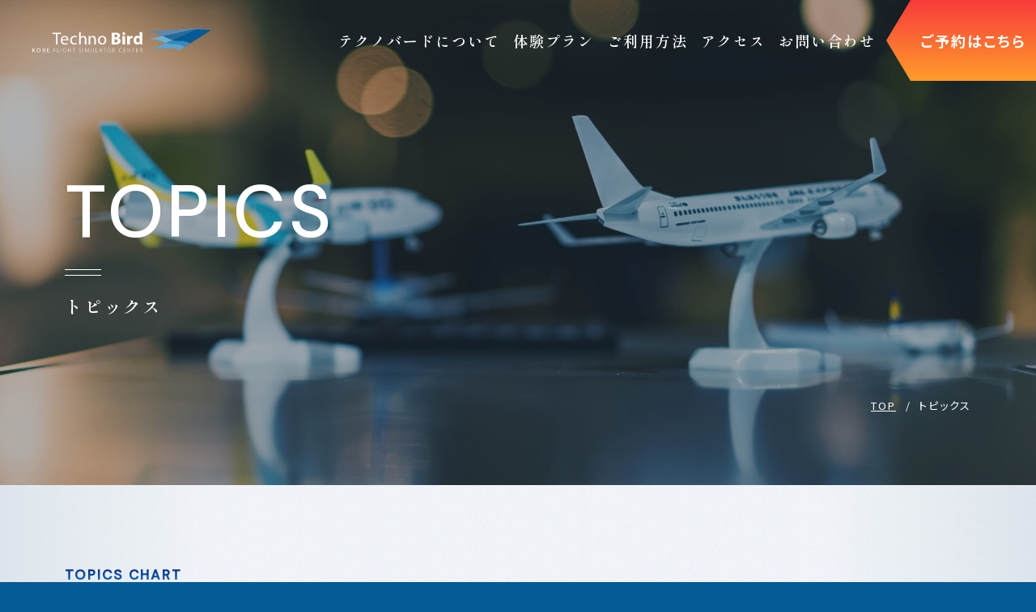

--- FILE ---
content_type: text/html; charset=UTF-8
request_url: https://technobird.jp/news/page/2/
body_size: 5855
content:
<!DOCTYPE HTML>
<html lang="ja-JP">
<head prefix="og: http://ogp.me/ns# fb: http://ogp.me/ns/fb# article: http://ogp.me/ns/article#">
<!-- Google tag (gtag.js) -->
<script async src="https://www.googletagmanager.com/gtag/js?id=G-1XNL5F8P3N"></script>
<script>
  window.dataLayer = window.dataLayer || [];
  function gtag(){dataLayer.push(arguments);}
  gtag('js', new Date());

  gtag('config', 'G-1XNL5F8P3N');
</script>
<!--HEAD START-->
<meta charset="UTF-8">
<meta name="viewport" content="width=device-width,initial-scale=1.0,minimum-scale=1.0">
<meta name="format-detection" content="telephone=no">
<!--FONT-->
<link rel="preconnect" href="https://fonts.googleapis.com">
<link rel="preconnect" href="https://fonts.gstatic.com" crossorigin>

<link href="https://fonts.googleapis.com/css2?family=Noto+Sans+JP:wght@400;700&family=DM+Sans:wght@400;500&family=Shippori+Mincho:wght@400;600&display=swap" rel="stylesheet">
<title>トピックス一覧 | ページ 2 | テクノバード：フライトシミュレーターセンター</title>
<link rel='dns-prefetch' href='//s.w.org' />
<link rel="alternate" type="application/rss+xml" title="テクノバード：フライトシミュレーターセンター &raquo; フィード" href="https://technobird.jp/feed/" />
<link rel="alternate" type="application/rss+xml" title="テクノバード：フライトシミュレーターセンター &raquo; コメントフィード" href="https://technobird.jp/comments/feed/" />
		<script type="text/javascript">
			window._wpemojiSettings = {"baseUrl":"https:\/\/s.w.org\/images\/core\/emoji\/11\/72x72\/","ext":".png","svgUrl":"https:\/\/s.w.org\/images\/core\/emoji\/11\/svg\/","svgExt":".svg","source":{"concatemoji":"https:\/\/technobird.jp\/wp\/wp-includes\/js\/wp-emoji-release.min.js?ver=4.9.22"}};
			!function(e,a,t){var n,r,o,i=a.createElement("canvas"),p=i.getContext&&i.getContext("2d");function s(e,t){var a=String.fromCharCode;p.clearRect(0,0,i.width,i.height),p.fillText(a.apply(this,e),0,0);e=i.toDataURL();return p.clearRect(0,0,i.width,i.height),p.fillText(a.apply(this,t),0,0),e===i.toDataURL()}function c(e){var t=a.createElement("script");t.src=e,t.defer=t.type="text/javascript",a.getElementsByTagName("head")[0].appendChild(t)}for(o=Array("flag","emoji"),t.supports={everything:!0,everythingExceptFlag:!0},r=0;r<o.length;r++)t.supports[o[r]]=function(e){if(!p||!p.fillText)return!1;switch(p.textBaseline="top",p.font="600 32px Arial",e){case"flag":return s([55356,56826,55356,56819],[55356,56826,8203,55356,56819])?!1:!s([55356,57332,56128,56423,56128,56418,56128,56421,56128,56430,56128,56423,56128,56447],[55356,57332,8203,56128,56423,8203,56128,56418,8203,56128,56421,8203,56128,56430,8203,56128,56423,8203,56128,56447]);case"emoji":return!s([55358,56760,9792,65039],[55358,56760,8203,9792,65039])}return!1}(o[r]),t.supports.everything=t.supports.everything&&t.supports[o[r]],"flag"!==o[r]&&(t.supports.everythingExceptFlag=t.supports.everythingExceptFlag&&t.supports[o[r]]);t.supports.everythingExceptFlag=t.supports.everythingExceptFlag&&!t.supports.flag,t.DOMReady=!1,t.readyCallback=function(){t.DOMReady=!0},t.supports.everything||(n=function(){t.readyCallback()},a.addEventListener?(a.addEventListener("DOMContentLoaded",n,!1),e.addEventListener("load",n,!1)):(e.attachEvent("onload",n),a.attachEvent("onreadystatechange",function(){"complete"===a.readyState&&t.readyCallback()})),(n=t.source||{}).concatemoji?c(n.concatemoji):n.wpemoji&&n.twemoji&&(c(n.twemoji),c(n.wpemoji)))}(window,document,window._wpemojiSettings);
		</script>
		<style type="text/css">
img.wp-smiley,
img.emoji {
	display: inline !important;
	border: none !important;
	box-shadow: none !important;
	height: 1em !important;
	width: 1em !important;
	margin: 0 .07em !important;
	vertical-align: -0.1em !important;
	background: none !important;
	padding: 0 !important;
}
</style>
<link rel='stylesheet' id='biz-cal-style-css'  href='https://technobird.jp/wp/wp-content/plugins/biz-calendar/biz-cal.css?ver=2.2.0' type='text/css' media='all' />
<link rel='stylesheet' id='techno-bird-swiper-bundle_style-css'  href='https://technobird.jp/assets/vendor/swiper-bundle.min.css?ver=1.0.0' type='text/css' media='' />
<link rel='stylesheet' id='techno-bird-style-css'  href='https://technobird.jp/assets/css/style.css?ver=1.0.0' type='text/css' media='' />
<link rel='stylesheet' id='techno-bird-news-style-css'  href='https://technobird.jp/assets/css/news.css?ver=1.0.0' type='text/css' media='' />
<script type='text/javascript' src='https://technobird.jp/wp/wp-includes/js/jquery/jquery.js?ver=1.12.4'></script>
<script type='text/javascript' src='https://technobird.jp/wp/wp-includes/js/jquery/jquery-migrate.min.js?ver=1.4.1'></script>
<script type='text/javascript'>
/* <![CDATA[ */
var bizcalOptions = {"holiday_title":"\u30e1\u30f3\u30c6\u30ca\u30f3\u30b9\u65e5","temp_holidays":"2023-12-31\r\n2024-01-01\r\n2024-01-02\r\n2024-01-03\r\n2024-01-04\r\n2024-12-31\r\n2025-01-01\r\n2025-01-02\r\n2025-01-03\r\n2025-01-04","temp_weekdays":"","eventday_title":"\u30a4\u30d9\u30f3\u30c8\u65e5","eventday_url":"","eventdays":"2023-03-25\r\n2023-04-29\r\n2024-03-31\r\n2024-11-23","month_limit":"\u5236\u9650\u306a\u3057","nextmonthlimit":"12","prevmonthlimit":"12","plugindir":"https:\/\/technobird.jp\/wp\/wp-content\/plugins\/biz-calendar\/","national_holiday":""};
/* ]]> */
</script>
<script type='text/javascript' src='https://technobird.jp/wp/wp-content/plugins/biz-calendar/calendar.js?ver=2.2.0'></script>
<script type='text/javascript' src='https://technobird.jp/assets/vendor/jquery.min.js?ver=1.0.0'></script>
<script type='text/javascript' src='https://technobird.jp/assets/vendor/picturefill.js?ver=1.0.0'></script>
<script type='text/javascript' src='https://technobird.jp/assets/vendor/swiper-bundle.min.js?ver=1.0.0'></script>
<script type='text/javascript' src='https://technobird.jp/assets/vendor/rellax.min.js?ver=1.0.0'></script>
<script type='text/javascript' src='https://technobird.jp/assets/js/common.js?ver=1.0.0'></script>
<script type='text/javascript' src='https://technobird.jp/assets/js/news.js?ver=1.0.0'></script>
<link rel='https://api.w.org/' href='https://technobird.jp/wp-json/' />
<link rel="EditURI" type="application/rsd+xml" title="RSD" href="https://technobird.jp/wp/xmlrpc.php?rsd" />
<link rel="wlwmanifest" type="application/wlwmanifest+xml" href="https://technobird.jp/wp/wp-includes/wlwmanifest.xml" /> 
<meta name="generator" content="WordPress 4.9.22" />
<link rel="canonical" href="https://technobird.jp/news/" />
<link rel='shortlink' href='https://technobird.jp/?p=7' />
<link rel="alternate" type="application/json+oembed" href="https://technobird.jp/wp-json/oembed/1.0/embed?url=https%3A%2F%2Ftechnobird.jp%2Fnews%2F" />
<link rel="alternate" type="text/xml+oembed" href="https://technobird.jp/wp-json/oembed/1.0/embed?url=https%3A%2F%2Ftechnobird.jp%2Fnews%2F&#038;format=xml" />
		<style type="text/css">.recentcomments a{display:inline !important;padding:0 !important;margin:0 !important;}</style>
		
<meta name="description" content="テクノバードのトピックスページです。テクノバードは、神戸市にある西日本で唯一のフライトシミュレーターセンターです。ボーイングやセスナ機のシミュレーターを有し、初心者の方からプロの方まで幅広い層の方にお楽しみいただける施設です。">
<meta name="keywords" content="テクノバード,フライトシミュレーター,飛行機,航空,体験,初心者,プロ,ボーイング,セスナ,バロン,神戸">
<link rel="apple-touch-icon-precomposed" href="https://technobird.jp/apple-touch-icon.png">
<link rel="icon" type="image/vnd.microsoft.icon" href="https://technobird.jp/favicon.ico">
<!--OGP-->
<meta property="og:title" content="トピックス一覧 | ページ 2 | テクノバード：フライトシミュレーターセンター">
<meta property="og:type" content="website">
<meta property="og:description" content="テクノバードのトピックスページです。テクノバードは、神戸市にある西日本で唯一のフライトシミュレーターセンターです。ボーイングやセスナ機のシミュレーターを有し、初心者の方からプロの方まで幅広い層の方にお楽しみいただける施設です。">
<meta property="og:url" content="https://technobird.jp/news/page/2/">
<meta property="og:image" content="https://technobird.jp/assets/images/ogp.png">
<meta name="twitter:card" content="summary_large_image">
<meta name="twitter:image" content="https://technobird.jp/assets/images/ogp.png">

<!--HEAD END-->
</head>
<body>
<!--BODY START-->
	<div class="l-page sub news">
	<script src="/assets/include/header.js"></script><main class="l-main">
    <div class="p-page-header">
        <div class="p-page-header-nav">
            <script src="/assets/include/header.js"></script>
        </div>
        <nav class="p-page-header__breadcrumb p-breadcrumb">
            <ul class="u-clr">
                <li><a href="/">TOP</a></li>
                <li>トピックス</li>
            </ul>
        </nav>
        <div class="p-page-header__inner l-inner">
            <div class="p-page-header__box">
                <h1 class="p-page-header__ttl js-animate">
                <i class="p-page-header__ttl__ico"><svg><use xlink:href="#ico-plane"></use></svg></i>
                <span class="p-page-header__ttl--main u-ff-en">TOPICS</span>
                <span class="p-page-header__ttl--sub u-ff-mincho">トピックス</span>
                </h1>
            </div>
        </div>
    </div>
<!-- /.p-page-header -->
<section class="chart">
    <div class="l-inner">
        <h2 class="c-ttl-02 what-lead__ttl u-ff-mincho"><span class="u-ff-en">TOPICS  CHART</span>記事一覧</h2>
                        <div class="chart-list__items">
                            <article class="chart-list__item">
                    <a href="https://technobird.jp/news/1158/">
                                                <figure class="chart-list__img"><img src="https://technobird.jp/wp/wp-content/uploads/2025/02/5286c6c3929e19096d8312867d1fd319.png" alt="" decoding="async"></figure>
                                                <div class="chart-list__box">
                            <span class="chart-list__cat">お知らせ</span>
                            <span class="chart-list__date">2025.02.02</span>
                            <p class="chart-list__txt">テクノバード８周年感謝キャンペーン開催のおしらせ</p>
                        </div>
                    </a>
                </article>
                            <article class="chart-list__item">
                    <a href="https://technobird.jp/news/1152/">
                                                <figure class="chart-list__img"><img src="https://technobird.jp/wp/wp-content/uploads/2025/01/69cbc0bf826c354112cb0af0e767e6f4.png" alt="" decoding="async"></figure>
                                                <div class="chart-list__box">
                            <span class="chart-list__cat">イベント</span>
                            <span class="chart-list__date">2025.01.16</span>
                            <p class="chart-list__txt">KIDS FLIGHT SCHOOL「パイロットの訓練を体験してみよう！」開催のおしらせ</p>
                        </div>
                    </a>
                </article>
                            <article class="chart-list__item">
                    <a href="https://technobird.jp/news/1146/">
                                                <figure class="chart-list__img"><img src="https://technobird.jp/wp/wp-content/uploads/2025/01/c04225084fb32c60dffd06e69fa78702.png" alt="" decoding="async"></figure>
                                                <div class="chart-list__box">
                            <span class="chart-list__cat">キャンペーン</span>
                            <span class="chart-list__date">2025.01.05</span>
                            <p class="chart-list__txt">2025年もテクノバードをよろしくお願いいたします✈</p>
                        </div>
                    </a>
                </article>
                            <article class="chart-list__item">
                    <a href="https://technobird.jp/news/1142/">
                                                <figure class="chart-list__img"><img src="https://technobird.jp/wp/wp-content/uploads/2024/12/edb89b72050d8fb087326132d791b1f3.png" alt="" decoding="async"></figure>
                                                <div class="chart-list__box">
                            <span class="chart-list__cat">お知らせ</span>
                            <span class="chart-list__date">2024.12.27</span>
                            <p class="chart-list__txt">「冬休みの思い出にファミリープランご利用で、お写真1枚プレゼント♪」のおしらせ</p>
                        </div>
                    </a>
                </article>
                            <article class="chart-list__item">
                    <a href="https://technobird.jp/news/1119/">
                                                <figure class="chart-list__img"><img src="https://technobird.jp/wp/wp-content/uploads/2024/12/fbe92800c0684a7c51f90ffd311d6bef.jpg" alt="" decoding="async"></figure>
                                                <div class="chart-list__box">
                            <span class="chart-list__cat">イベント</span>
                            <span class="chart-list__date">2024.12.11</span>
                            <p class="chart-list__txt">【開催レポート】１１月２３日(土)　FLIGHT MEET UP! 現役キャプテンが語るパイロットのリアル</p>
                        </div>
                    </a>
                </article>
                            <article class="chart-list__item">
                    <a href="https://technobird.jp/news/1137/">
                                                <figure class="chart-list__img"><img src="https://technobird.jp/wp/wp-content/uploads/2024/12/HAlloween-1.png" alt="" decoding="async"></figure>
                                                <div class="chart-list__box">
                            <span class="chart-list__cat">キャンペーン</span>
                            <span class="chart-list__date">2024.12.10</span>
                            <p class="chart-list__txt">クリスマス着陸チャレンジのおしらせ</p>
                        </div>
                    </a>
                </article>
                            <article class="chart-list__item">
                    <a href="https://technobird.jp/news/1114/">
                                                <figure class="chart-list__img"><img src="https://technobird.jp/wp/wp-content/uploads/2024/10/blue-and-white-simple-world-civil-aviation-day-instagram-story-1.jpg" alt="" decoding="async"></figure>
                                                <div class="chart-list__box">
                            <span class="chart-list__cat">イベント</span>
                            <span class="chart-list__date">2024.10.29</span>
                            <p class="chart-list__txt">【FLIGHT　MEET　UP！】現役キャプテンが語るパイロットのリアル</p>
                        </div>
                    </a>
                </article>
                            <article class="chart-list__item">
                    <a href="https://technobird.jp/news/1109/">
                                                <figure class="chart-list__img"><img src="https://technobird.jp/wp/wp-content/uploads/2024/10/HAlloween.png" alt="" decoding="async"></figure>
                                                <div class="chart-list__box">
                            <span class="chart-list__cat">お知らせ</span>
                            <span class="chart-list__date">2024.10.17</span>
                            <p class="chart-list__txt">ハロウィン着陸チャレンジのおしらせ</p>
                        </div>
                    </a>
                </article>
                            <article class="chart-list__item">
                    <a href="https://technobird.jp/news/1105/">
                                                <figure class="chart-list__img"><img src="https://technobird.jp/wp/wp-content/uploads/2024/10/39aacc5b58055284413e343fefec36f5.png" alt="" decoding="async"></figure>
                                                <div class="chart-list__box">
                            <span class="chart-list__cat">お知らせ</span>
                            <span class="chart-list__date">2024.10.15</span>
                            <p class="chart-list__txt">【重大発表！セスナ１７２　大型リニューアルのおしらせ】</p>
                        </div>
                    </a>
                </article>
                    </div>
    </div>
</section>
<div class="pager"><div class="pager__item--prev"><a href="https://technobird.jp/news/"><img src="/assets/images/news/ico_arw_pager.svg" alt="ico_arw_pager"></a></div><div class="pager__item"><a href="https://technobird.jp/news/">1</a></div><div class="pager__item is-active">2</div><div class="pager__item"><a href="https://technobird.jp/news/page/3/">3</a></div><div class="pager__item--dot">…</div><div class="pager__item"><a href="https://technobird.jp/news/page/9/">9</a></div><div class="pager__item--next"><a href="https://technobird.jp/news/page/3/"><img src="/assets/images/news/ico_arw_pager.svg" alt="ico_arw_pager"></a></div></div>
<section class="search">
    <div class="l-inner">
    <div class="search__box">
        <h3 class="search__ttl u-ff-mincho">特定の記事を探す</h3>
                        <div class="search-cat">
            <div class="search-cat__ttl u-ff-mincho">カテゴリ</div>
            <div class="search-cat__box">
                <ul class="search-cat__items">
                                            <li class="search-cat__item"><a href="/news?cat=event">イベント</a></li>
                                            <li class="search-cat__item"><a href="/news?cat=notice">お知らせ</a></li>
                                            <li class="search-cat__item"><a href="/news?cat=campaign">キャンペーン</a></li>
                                            <li class="search-cat__item"><a href="/news?cat=media">メディア情報</a></li>
                                            <li class="search-cat__item"><a href="/news?cat=others">その他</a></li>
                                    </ul>
            </div>
        </div>
                                <div class="search-tag">
            <div class="search-tag__ttl u-ff-mincho">タグ</div>
            <div class="search-tag__box js-tag-target">
                <ul class="search-tag__items">
                                        <li class="search-tag__item"><a href="/news?tag=flightmeetup">FlightMeetUp</a></li>
                                        <li class="search-tag__item"><a href="/news?tag=g58%e3%83%90%e3%83%ad%e3%83%b3">G58バロン</a></li>
                                        <li class="search-tag__item"><a href="/news?tag=kidsflightschool">KidsFlightSchool</a></li>
                                        <li class="search-tag__item"><a href="/news?tag=sns">SNS</a></li>
                                        <li class="search-tag__item"><a href="/news?tag=%e3%82%b3%e3%83%83%e3%82%af%e3%83%94%e3%83%83%e3%83%88">コックピット</a></li>
                                        <li class="search-tag__item"><a href="/news?tag=%e3%82%bb%e3%82%b9%e3%83%8a172">セスナ172</a></li>
                                        <li class="search-tag__item"><a href="/news?tag=%e3%83%91%e3%82%a4%e3%83%ad%e3%83%83%e3%83%88">パイロット</a></li>
                                        <li class="search-tag__item"><a href="/news?tag=%e3%83%95%e3%83%a9%e3%82%a4%e3%83%88%e3%82%b7%e3%83%9f%e3%83%a5%e3%83%ac%e3%83%bc%e3%82%bf%e3%83%bc">フライトシミュレーター</a></li>
                                        <li class="search-tag__item"><a href="/news?tag=%e3%83%9c%e3%83%bc%e3%82%a4%e3%83%b3%e3%82%b0737-800">ボーイング737-800</a></li>
                                        <li class="search-tag__item"><a href="/news?tag=%e4%b8%ad%e5%ad%a6%e7%94%9f">中学生</a></li>
                                        <li class="search-tag__item"><a href="/news?tag=%e5%8b%9f%e9%9b%86">募集</a></li>
                                        <li class="search-tag__item"><a href="/news?tag=%e5%96%b6%e6%a5%ad%e6%99%82%e9%96%93">営業時間</a></li>
                                        <li class="search-tag__item"><a href="/news?tag=%e5%b0%8f%e5%ad%a6%e7%94%9f">小学生</a></li>
                                        <li class="search-tag__item"><a href="/news?tag=%e6%ba%80%e5%93%a1%e5%be%a1%e7%a4%bc">満員御礼</a></li>
                                        <li class="search-tag__item"><a href="/news?tag=%e7%a5%9e%e6%88%b8">神戸</a></li>
                                        <li class="search-tag__item"><a href="/news?tag=%e8%87%a8%e6%99%82%e4%bc%91%e6%a5%ad">臨時休業</a></li>
                                        <li class="search-tag__item"><a href="/news?tag=%e8%88%aa%e7%a9%ba%e3%83%95%e3%82%a1%e3%83%b3">航空ファン</a></li>
                                        <li class="search-tag__item"><a href="/news?tag=%e8%a6%aa%e5%ad%90">親子</a></li>
                                        <li class="search-tag__item"><a href="/news?tag=%e9%a3%9b%e8%a1%8c%e6%a9%9f">飛行機</a></li>
                                    </ul>
            </div>
            <div class="search-tag__btn--more js-tag-more"><span><span>もっと見る</span></span></div>
        </div>
            </div>
    </div>
</section>
<!-- /.search -->

</main>
<!-- /.l-main -->
	<div class="fix-entry js-fixentry u-sm-max"><a href="https://coubic.com/technobird" target="_blank" rel="noopener noreferrer">ご予約はこちら</a></div>

	<script src="/assets/include/footer.js"></script>
	<script type='text/javascript' src='https://technobird.jp/wp/wp-includes/js/wp-embed.min.js?ver=4.9.22'></script>
  
</div>
<!-- /.l-page -->

<!--BODY END-->
</body>
</html>

--- FILE ---
content_type: text/css
request_url: https://technobird.jp/assets/css/style.css?ver=1.0.0
body_size: 15448
content:
html,body,div,span,applet,object,iframe,h1,h2,h3,h4,h5,h6,p,blockquote,pre,a,abbr,acronym,address,big,cite,code,del,dfn,em,font,img,ins,kbd,q,s,samp,small,strike,strong,sub,sup,tt,var,b,u,i,center,dl,dt,dd,ol,ul,li,fieldset,form,label,legend,table,caption,tbody,tfoot,thead,tr,th,td,section,article,aside,hgroup,header,footer,nav,dialog,figure,menu,video,audio,mark,time,canvas,details{margin:0;padding:0;border:0;vertical-align:baseline;-webkit-box-sizing:border-box;box-sizing:border-box;background:rgba(0,0,0,0)}section,article,aside,hgroup,header,footer,main,nav,dialog,figure,figcaption{display:block}html{font-size:62.5%}body{line-height:1;-webkit-text-size-adjust:100%;-webkit-print-color-adjust:exact;-webkit-font-feature-settings:"palt";font-feature-settings:"palt";letter-spacing:2px}ol,ul{list-style:none}blockquote,q{quotes:none}blockquote:before,blockquote:after,q:before,q:after{content:"";content:none}:focus{outline-color:#aaa}ins{text-decoration:none}del{text-decoration:line-through}table{border-collapse:collapse;border-spacing:0}img{-webkit-backface-visibility:hidden;vertical-align:bottom}b,strong,em{font-weight:inherit;font-style:inherit}html{font-size:10px}@media screen and (max-width:374px){html{font-size:2.6666666667vw}}body{width:100%;color:#333;font-family:"Noto Sans JP",sans-serif;font-size:1.4rem;font-weight:400;background:#045a94}@media screen and (max-width:767px){body.is-locked{position:fixed;width:100%;height:100%}}@media screen and (max-width:767px){body{min-width:320px}}*,*:before,*:after{-webkit-box-sizing:border-box;box-sizing:border-box;word-break:break-all}a{text-decoration:none;color:inherit;-webkit-transition:all .3s cubic-bezier(0.215, 0.61, 0.355, 1);transition:all .3s cubic-bezier(0.215, 0.61, 0.355, 1)}a img,a i{-webkit-transition:all .3s cubic-bezier(0.215, 0.61, 0.355, 1);transition:all .3s cubic-bezier(0.215, 0.61, 0.355, 1)}@media print,screen and (min-width:768px){a[href^="tel:"]{pointer-events:none}}img{width:100%;height:auto;vertical-align:bottom}iframe{vertical-align:bottom}.hover-alpha a:hover img{opacity:.7}::-webkit-input-placeholder{color:#ccc;padding-top:.2em}:-moz-placeholder{color:#ccc;opacity:1}::-moz-placeholder{color:#ccc;opacity:1}:-ms-input-placeholder{color:#ccc}select,textarea,input[type=text],input[type=email],input[type=number],input[type=tel],button{-webkit-appearance:none;-moz-appearance:none;padding:0;line-height:1;-webkit-box-sizing:border-box;box-sizing:border-box;border-radius:0;border:none;background:none;font-size:1.6rem;font-family:"Noto Sans JP",sans-serif}input[type=number]{-moz-appearance:textfield}input[type=number]::-webkit-inner-spin-button,input[type=number]::-webkit-outer-spin-button{-webkit-appearance:none;margin:0}input[type=text],input[type=email],input[type=tel]{width:100%;border:1px solid #fff;background:#fff;padding:0 15px;-webkit-box-sizing:border-box;box-sizing:border-box;height:72px;line-height:72px;font-size:1.8rem}@media screen and (max-width:767px){input[type=text],input[type=email],input[type=tel]{height:60px;line-height:60px}}select{cursor:pointer;width:100%;padding:0 40px 0 15px;border:1px solid #fff;background:#fff;height:72px;font-size:1.8rem}@media screen and (max-width:767px){select{height:60px}}select::-ms-expand{display:none}textarea{resize:none;width:100%;line-height:1.5;border:1px solid #fff;background:#fff;font-size:1.8rem;padding:15px}input[type=button],input[type=submit]{-webkit-appearance:none;-moz-appearance:none;border:none;line-height:1;cursor:pointer}button{cursor:pointer}@media screen and (max-width:767px){select,textarea,input[type=text],input[type=email],input[type=number],input[type=tel]{font-size:1.6rem}}sup{font-size:1.2rem;position:relative;top:-8px}@media screen and (max-width:767px){sup{font-size:1rem;top:-7px}}.c-btn-center{margin-left:auto;margin-right:auto}.c-btn-01{display:inline-block;font-weight:700;cursor:pointer;position:relative;font-family:"Shippori Mincho";font-weight:700;font-size:2.2rem;color:#fff;margin-top:20px;line-height:1.5}@media screen and (max-width:767px){.c-btn-01{font-size:1.8rem;margin-top:12px}}.c-btn-01__txt{position:relative;padding-left:94px;display:block}@media screen and (max-width:767px){.c-btn-01__txt{padding-left:62px}}.c-btn-01__txt span{display:inline-block;position:relative;z-index:2}.c-btn-01__txt span::after{content:"";position:absolute;left:0;width:100%;height:1px;background:#fff;bottom:1px;-webkit-transform:scale(0, 1);transform:scale(0, 1);-webkit-transform-origin:right top;transform-origin:right top;-webkit-transition:-webkit-transform .2s;transition:-webkit-transform .2s;transition:transform .2s;transition:transform .2s, -webkit-transform .2s}.c-btn-01__ico{position:absolute;top:50%;left:30px;-webkit-transform:translateY(-50%);transform:translateY(-50%)}@media screen and (max-width:767px){.c-btn-01__ico{left:20px}}.c-btn-01__ico::after{content:"";width:72px;height:72px;background:#fff;border-radius:72px;display:block;position:absolute;top:-28px;left:-30px;-webkit-transition:all .3s cubic-bezier(0.215, 0.61, 0.355, 1);transition:all .3s cubic-bezier(0.215, 0.61, 0.355, 1)}@media screen and (max-width:767px){.c-btn-01__ico::after{top:-16px;left:-17px;width:44px;height:44px}}@media print,screen and (min-width:768px){.is-view-pc .c-btn-01:hover .c-btn-01__ico::after{-webkit-transform:scale(1.1);transform:scale(1.1)}.is-view-pc .c-btn-01:hover .c-btn-01__txt span::after{-webkit-transform:scale(1, 1);transform:scale(1, 1);-webkit-transform-origin:left top;transform-origin:left top}}.c-btn-01--small{font-size:1.8rem;font-family:"Noto Sans JP",sans-serif;color:#333 !important}@media screen and (max-width:767px){.c-btn-01--small{font-size:1.5rem}}.c-btn-01--small .c-btn-01__txt{padding-left:40px}@media screen and (max-width:767px){.c-btn-01--small .c-btn-01__txt{padding-left:30px}}.c-btn-01--small .c-btn-01__ico{width:8px;height:8px;left:10px}@media screen and (max-width:767px){.c-btn-01--small .c-btn-01__ico{width:7px;height:7px;left:8px}}.c-btn-01--small .c-btn-01__ico svg{width:8px;height:8px}@media screen and (max-width:767px){.c-btn-01--small .c-btn-01__ico svg{width:7px;height:7px}}.c-btn-01--small .c-btn-01__ico::after{width:32px;height:32px;top:-13px;left:-13px}@media screen and (max-width:767px){.c-btn-01--small .c-btn-01__ico::after{width:24px;height:24px;top:-9px;left:-9px}}.c-btn-01--blue{color:#045a94}.c-btn-01--blue svg{fill:#fff !important}.c-btn-01--blue .c-btn-01__txt span::after{background:#045a94}.c-btn-01--blue .c-btn-01__ico::after{background:-webkit-repeating-linear-gradient(top, #002077 0, #229bdb 100%);background:repeating-linear-gradient(180deg, #002077 0, #229bdb 100%)}.c-btn-01--back .c-btn-01__ico{right:inherit;left:14px;-webkit-transform:translateY(-50%) rotate(180deg);transform:translateY(-50%) rotate(180deg)}@media print,screen and (min-width:768px){.is-view-pc .c-btn-01--back:hover .c-btn-01__ico{left:11px}}.c-btn-01--anker{margin-top:0;font-size:1.8rem}@media screen and (max-width:767px){.c-btn-01--anker{font-size:1.5rem}}.c-btn-01--anker .c-btn-01__txt{padding-left:50px}@media screen and (max-width:767px){.c-btn-01--anker .c-btn-01__txt{padding-left:30px}}.c-btn-01--anker .c-btn-01__txt span::after{background:#045a94}.c-btn-01--anker .c-btn-01__ico{-webkit-transform:translateY(-50%) rotate(90deg);transform:translateY(-50%) rotate(90deg);width:10px;height:10px;left:10px}@media screen and (max-width:767px){.c-btn-01--anker .c-btn-01__ico{width:7px;height:7px;left:7px}}.c-btn-01--anker .c-btn-01__ico svg{width:10px;height:10px;fill:#fff}@media screen and (max-width:767px){.c-btn-01--anker .c-btn-01__ico svg{width:7px;height:7px}}.c-btn-01--anker .c-btn-01__ico::after{width:32px;height:32px;top:-11px;left:-12px;background:-webkit-repeating-linear-gradient(right, #002077 0, #229bdb 100%);background:repeating-linear-gradient(-90deg, #002077 0, #229bdb 100%)}@media screen and (max-width:767px){.c-btn-01--anker .c-btn-01__ico::after{width:24px;height:24px;top:-9px;left:-9px}}.c-btn-01--blank .c-btn-01__ico{height:10px}.c-btn-02{position:relative;background:-webkit-gradient(linear, left top, left bottom, from(#f83b3b), to(#ff9d2b));background:-webkit-linear-gradient(#f83b3b, #ff9d2b);background:linear-gradient(#f83b3b, #ff9d2b);width:640px;min-height:88px;display:-webkit-box;display:-ms-flexbox;display:flex;-webkit-box-pack:center;-ms-flex-pack:center;justify-content:center;-webkit-box-align:center;-ms-flex-align:center;align-items:center;color:#fff;font-size:2rem;font-weight:700;line-height:1.5;margin-top:48px;text-align:center}@media screen and (max-width:767px){.c-btn-02{font-size:1.5rem;width:100%;min-height:70px;margin-top:35px}}.c-btn-02::after{content:"";position:absolute;top:0;left:0;width:100%;height:100%;background:-webkit-gradient(linear, left top, left bottom, from(#ff9d2b), to(#f83b3b));background:-webkit-linear-gradient(#ff9d2b, #f83b3b);background:linear-gradient(#ff9d2b, #f83b3b);opacity:0;-webkit-transition:all .8s cubic-bezier(0.215, 0.61, 0.355, 1);transition:all .8s cubic-bezier(0.215, 0.61, 0.355, 1)}.c-btn-02>*{z-index:1}.c-btn-02__txt{position:relative}@media print,screen and (min-width:768px){.c-btn-02__txt::after{content:"";position:absolute;left:0;width:100%;height:1px;background:#fff;bottom:-2px;-webkit-transform:scale(0, 1);transform:scale(0, 1);-webkit-transform-origin:right top;transform-origin:right top;-webkit-transition:-webkit-transform .2s;transition:-webkit-transform .2s;transition:transform .2s;transition:transform .2s, -webkit-transform .2s}}.c-btn-02__ico{position:absolute;top:50%;right:16px;-webkit-transform:translateY(-50%);transform:translateY(-50%)}@media screen and (max-width:767px){.c-btn-02__ico{right:8px}}@media print,screen and (min-width:768px){.is-view-pc .c-btn-02:hover::after{opacity:1}.is-view-pc .c-btn-02:hover span::after{-webkit-transform:scale(1, 1);transform:scale(1, 1);-webkit-transform-origin:left top;transform-origin:left top}}.c-btn-02--blue{width:586px;min-height:80px;font-size:1.8rem;background:-webkit-gradient(linear, left top, left bottom, from(#002077), to(#229BDB));background:-webkit-linear-gradient(#002077, #229BDB);background:linear-gradient(#002077, #229BDB);margin-top:50px}@media screen and (max-width:767px){.c-btn-02--blue{font-size:1.5rem;width:100%;min-height:76px;margin-top:35px}}.c-btn-02--blue::after{background:-webkit-gradient(linear, left top, left bottom, from(#229BDB), to(#002077));background:-webkit-linear-gradient(#229BDB, #002077);background:linear-gradient(#229BDB, #002077)}.c-btn-02--blue .c-ico-arrow-02{width:48px;height:48px}@media screen and (max-width:767px){.c-btn-02--blue .c-ico-arrow-02{width:36px;height:36px}}.c-btn-02--blue .c-ico-arrow-02 svg{width:48px;height:48px}@media screen and (max-width:767px){.c-btn-02--blue .c-ico-arrow-02 svg{width:36px;height:36px}}.c-btn-02--back{background:#73828b}@media screen and (max-width:767px){.c-btn-02--back{margin-top:0}}.c-btn-02--back::after{display:none}@media print,screen and (min-width:768px){.is-view-pc .c-btn-02--back:hover{background:#8798a3}}.c-card-01 .c-card-01__items{display:-webkit-box;display:-ms-flexbox;display:flex;-ms-flex-wrap:wrap;flex-wrap:wrap;-webkit-box-pack:start;-ms-flex-pack:start;justify-content:flex-start;gap:40px}@media screen and (max-width:767px){.c-card-01 .c-card-01__items{gap:20px}}.c-card-01 .c-card-01__item{width:100%}@media print,screen and (min-width:768px){.c-card-01.c-card-01--col2 .c-card-01__item{width:calc((100% - 40px)/2)}}@media screen and (max-width:767px){.c-card-01.c-card-01--col2--sp .c-card-01__item{width:calc((100% - 11px)/2)}.c-card-01.c-card-01--col2--sp .c-card-01__items{gap:11px}}@media print,screen and (min-width:768px){.c-card-01.c-card-01--col3 .c-card-01__item{width:calc((100% - 80px)/3)}}@media print,screen and (min-width:768px){.c-card-01.c-card-01--col4 .c-card-01__item{width:calc((100% - 120px)/4)}}.c-form-input{display:inline-block;width:100%}.c-form-radio{display:inline-block;cursor:pointer;min-height:22px}.c-form-radio span{display:block;padding:1px 0 0 30px;position:relative;line-height:1.3}.c-form-radio span:before{content:"";position:absolute;left:0;top:0;z-index:0;border:1px solid #ccc;background:#fff;width:32px;height:32px;border-radius:50%;-webkit-box-sizing:border-box;box-sizing:border-box}.c-form-radio span:after{content:"";position:absolute;left:6px;top:6px;z-index:1;background:#045a94;width:10px;height:10px;border-radius:50%;visibility:hidden;-webkit-box-sizing:border-box;box-sizing:border-box}.c-form-radio input[type=radio]{opacity:0;-webkit-appearance:none;-moz-appearance:none;appearance:none;position:absolute}.c-form-radio input[type=radio]:focus+span:before{border:1px solid #aaa}.c-form-radio input[type=radio]:checked+span:after{visibility:visible}.c-form-checkbox{display:inline-block;min-height:32px}.c-form-checkbox span{display:block;padding:4px 0 0 48px;position:relative;line-height:1.3;font-weight:500}.c-form-checkbox span:before{content:"";position:absolute;left:0;top:0;z-index:0;border:1px solid #2e96d1;background:#f2f6fa;width:32px;height:32px;-webkit-box-sizing:border-box;box-sizing:border-box;cursor:pointer}.c-form-checkbox span:after{content:"";display:block;width:14px;height:9px;border-top:2px solid #fff;border-right:2px solid #fff;-webkit-transform:rotate(135deg);transform:rotate(135deg);position:absolute;top:10px;left:10px;z-index:1;visibility:hidden;-webkit-box-sizing:border-box;box-sizing:border-box;cursor:pointer}.c-form-checkbox input[type=checkbox]{opacity:0;-webkit-appearance:none;-moz-appearance:none;appearance:none;position:absolute}.c-form-checkbox input[type=checkbox]:focus+span:before{border:1px solid #aaa}.c-form-checkbox input[type=checkbox]:checked+span::before{background:#2e96d1}.c-form-checkbox input[type=checkbox]:checked+span::after{visibility:visible}.c-form-checkbox .u-txt-link[target=_blank]::after{top:3px}@media screen and (max-width:767px){.c-form-checkbox .u-txt-link[target=_blank]::after{top:1px}}.c-form-select{position:relative}.c-form-select:after{content:"";display:block;width:6px;height:6px;border-top:2px solid #333;border-right:2px solid #333;-webkit-transform:rotate(135deg);transform:rotate(135deg);position:absolute;top:50%;right:15px;margin-top:-3px;pointer-events:none}.c-form-textarea{display:inline-block;width:100%;vertical-align:bottom}.c-ico-arrow-01{display:inline-block;width:16px;height:15px}.c-ico-arrow-01 svg{display:inline-block;vertical-align:top}.c-ico-arrow-01 svg{width:16px;height:15px;fill:url(#_gradient);position:relative;z-index:1}@media screen and (max-width:767px){.c-ico-arrow-01 svg{width:13px;height:12px}}.c-ico-arrow-02{display:inline-block;width:64px;height:64px}.c-ico-arrow-02 svg{display:inline-block;vertical-align:top}@media screen and (max-width:767px){.c-ico-arrow-02{width:44px;height:44px}}.c-ico-arrow-02 svg{width:64px;height:64px;fill:#fff}@media screen and (max-width:767px){.c-ico-arrow-02 svg{width:44px;height:44px}}.c-ico-blank-01{margin-left:8px}.c-ico-blank-01 svg{width:14px;height:14px;fill:#045a94}@media screen and (max-width:767px){.c-ico-blank-01 svg{width:13px;height:13px}}.c-ico-plus-01{display:inline-block}.c-ico-plus-01 svg{display:inline-block;vertical-align:top}@media print,screen and (min-width:768px){.c-ico-plus-01{width:25px;height:25px}}@media screen and (max-width:767px){.c-ico-plus-01{width:15px;height:15px}}.c-ico-plus-01:before,.c-ico-plus-01:after{position:absolute;top:50%;left:0;display:block;content:"";background:#045a94;width:100%;height:1px;-webkit-transition:all .3s cubic-bezier(0.215, 0.61, 0.355, 1);transition:all .3s cubic-bezier(0.215, 0.61, 0.355, 1)}.c-ico-plus-01:after{-webkit-transform:rotate(90deg);transform:rotate(90deg)}.c-ico-close-01{display:inline-block;width:16px;height:2px;position:relative}.c-ico-close-01 svg{display:inline-block;vertical-align:top}.c-ico-close-01:after,.c-ico-close-01:before{content:"";display:block;position:absolute;left:0;width:100%;height:100%;background-color:#045a94}.c-ico-close-01:before{-webkit-transform:rotateZ(45deg);transform:rotateZ(45deg)}.c-ico-close-01:after{-webkit-transform:rotateZ(-45deg);transform:rotateZ(-45deg)}.c-ico-reverse{-webkit-transform:rotateY(180deg);transform:rotateY(180deg)}.c-ico-white svg{fill:#fff !important}.c-lead-01{text-align:center;font-size:1.6rem;line-height:1.8}.c-list>li{position:relative;padding-left:18px}@media screen and (max-width:767px){.c-list>li{padding-left:14px}}.c-list>li::after{content:"";width:8px;height:8px;border-radius:8px;position:absolute;top:15px;left:0;background:#045a94}@media screen and (max-width:767px){.c-list>li::after{width:6px;height:6px;top:12px}}.c-list>li+li{margin-top:16px}.c-list-notes li{position:relative;padding-left:18px;line-height:1.8;font-size:1.6rem}@media screen and (max-width:767px){.c-list-notes li{padding-left:14px;font-size:1.4rem}}.c-list-notes li::after{content:"";width:8px;height:8px;border-radius:8px;position:absolute;top:11px;left:0;background:#045a94}@media screen and (max-width:767px){.c-list-notes li::after{width:6px;height:6px;top:10px}}.c-list-notes li+li{margin-top:10px}.c-list-attention{margin-top:8px}.c-list-attention li{text-indent:-1em;margin-left:1em;font-size:1.5rem;color:#73828b;line-height:1.5}@media screen and (max-width:767px){.c-list-attention li{font-size:1.4rem}}.c-list-attention li+li{margin-top:5px}.c-list-num li{position:relative;padding-left:32px}.c-list-num li::before{position:absolute;top:0;left:0}.c-list-num li:nth-child(1)::before{content:"1."}.c-list-num li:nth-child(2)::before{content:"2."}.c-list-num li:nth-child(3)::before{content:"3."}.c-list-num li:nth-child(4)::before{content:"4."}.c-list-num li:nth-child(5)::before{content:"5."}.c-list-num li:nth-child(6)::before{content:"6."}.c-list-num li:nth-child(7)::before{content:"7."}.c-list-num li:nth-child(8)::before{content:"8."}.c-list-num li:nth-child(9)::before{content:"9."}.c-list-num li:nth-child(10)::before{content:"10."}.c-list-num li:nth-child(11)::before{content:"11."}.c-list-num li:nth-child(12)::before{content:"12."}.c-list-num li:nth-child(13)::before{content:"13."}.c-list-num li:nth-child(14)::before{content:"14."}.c-list-num li:nth-child(15)::before{content:"15."}.c-list-num li:nth-child(16)::before{content:"16."}.c-list-num li:nth-child(17)::before{content:"17."}.c-list-num li:nth-child(18)::before{content:"18."}.c-list-num li:nth-child(19)::before{content:"19."}.c-list-dot>li{position:relative;padding-left:24px}@media screen and (max-width:767px){.c-list-dot>li{padding-left:20px}}.c-list-dot>li::after{content:"";width:16px;height:16px;border-radius:50px;background:#222;position:absolute;top:12px;left:0}@media screen and (max-width:767px){.c-list-dot>li::after{width:13px;height:13px;top:9px}}.c-list-dot>li>*{margin:30px 0 35px}.c-list-dot>li:last-child>*{margin-bottom:0}@media print,screen and (min-width:768px){.c-media-01{display:-webkit-box;display:-ms-flexbox;display:flex;-ms-flex-wrap:wrap;flex-wrap:wrap;-webkit-box-pack:justify;-ms-flex-pack:justify;justify-content:space-between;gap:40px}}@media screen and (max-width:767px){.c-media-01>*+*{margin-top:20px}}@media print,screen and (min-width:768px){.c-media-01 .c-media-01__img{width:calc(50% - 20px)}}@media print,screen and (min-width:768px){.c-media-01 .c-media-01__body{width:calc(50% - 20px)}}@media print,screen and (min-width:768px){.c-media-01--reverse{-webkit-box-orient:horizontal;-webkit-box-direction:reverse;-ms-flex-flow:row-reverse;flex-flow:row-reverse}}.c-sect-xl+.c-sect-xl{margin-top:120px}@media screen and (max-width:767px){.c-sect-xl+.c-sect-xl{margin-top:72px}}.c-sect-xl--border{padding-top:120px}@media screen and (max-width:767px){.c-sect-xl--border{padding-top:72px}}.c-sect-lg+.c-sect-lg{margin-top:100px}@media screen and (max-width:767px){.c-sect-lg+.c-sect-lg{margin-top:60px}}.c-sect-lg--border{padding-top:100px}@media screen and (max-width:767px){.c-sect-lg--border{padding-top:60px}}.c-sect-md+.c-sect-md{margin-top:80px}@media screen and (max-width:767px){.c-sect-md+.c-sect-md{margin-top:40px}}.c-sect-md--border{padding-top:80px}@media screen and (max-width:767px){.c-sect-md--border{padding-top:40px}}.c-sect-sm+.c-sect-sm{margin-top:60px}@media screen and (max-width:767px){.c-sect-sm+.c-sect-sm{margin-top:48px}}.c-sect-sm--border{padding-top:60px}@media screen and (max-width:767px){.c-sect-sm--border{padding-top:48px}}.c-sect-xs+.c-sect-xs{margin-top:40px}@media screen and (max-width:767px){.c-sect-xs+.c-sect-xs{margin-top:20px}}.c-tag{display:inline-block;min-width:120px;padding:3px 10px;font-size:1.2rem;background-color:#ccc;color:#fff;text-align:center}.c-tag--01{background-color:#045a94}.c-table-01 table{width:100%;border-collapse:collapse;background:#fff}.c-table-01 th,.c-table-01 td{border-bottom:1px solid #ccc;padding:10px}@media screen and (max-width:767px){.c-table-01 th,.c-table-01 td{padding:15px 10px}}.c-table-01 th{width:200px;vertical-align:middle;background-color:#73828b;font-weight:500;text-align:center;color:#fff}@media screen and (max-width:767px){.c-table-01 th{width:120px}}.c-table-01 tr:last-child th,.c-table-01 tr:last-child td{border:none}.c-ttl-01{text-align:left;font-weight:700;line-height:1.4;padding-bottom:10px;border-bottom:2px solid #333}@media print,screen and (min-width:768px){.c-ttl-01{font-size:3rem;margin-bottom:40px}}@media screen and (max-width:767px){.c-ttl-01{font-size:2.5rem;margin-bottom:30px}}.c-ttl-02{text-align:left;font-weight:700;line-height:1.3;font-family:"Shippori Mincho"}@media print,screen and (min-width:768px){.c-ttl-02{font-size:3.4rem;margin-bottom:65px}}@media screen and (max-width:767px){.c-ttl-02{font-size:2.4rem;margin-bottom:30px}}.c-ttl-02 span{position:relative;font-size:1.7rem;padding-bottom:20px;margin-bottom:30px;display:block;font-family:"DM Sans";color:rgba(0,0,0,0);background:-webkit-repeating-linear-gradient(top, #002077 0, #229bdb 74%);background:repeating-linear-gradient(180deg, #002077 0, #229bdb 74%);-webkit-background-clip:text;word-break:break-word}@media screen and (max-width:767px){.c-ttl-02 span{font-size:1.3rem;padding-bottom:20px;margin-bottom:20px}}.c-ttl-02 span::after{content:"";width:45px;height:8px;border-top:1px solid #2e96d1;border-bottom:1px solid #2e96d1;position:absolute;bottom:0;left:0}@media screen and (max-width:767px){.c-ttl-02 span::after{width:32px}}.c-ttl-02--white{color:#fff}.c-ttl-02--white span{color:#fff}.c-ttl-02--white span::after{border-color:#fff}.c-ttl-03{position:relative;font-weight:700;line-height:1.5;font-family:"Shippori Mincho"}@media print,screen and (min-width:768px){.c-ttl-03{font-size:2.4rem;margin-bottom:40px;padding-bottom:20px}}@media screen and (max-width:767px){.c-ttl-03{font-size:1.9rem;margin-bottom:5px;margin-bottom:32px;padding-bottom:15px}}.c-ttl-03::after{content:"";width:45px;height:1px;background:#2e96d1;position:absolute;bottom:0;left:0}@media screen and (max-width:767px){.c-ttl-03::after{width:32px}}.c-ttl-03 span{font-size:1.8rem}.c-ttl-03--blue{color:#045a94}*+.c-ttl-03{margin-top:50px}@media screen and (max-width:767px){*+.c-ttl-03{margin-top:32px}}.c-ttl-04{font-size:2.4rem;font-weight:700;line-height:1.5;font-family:"Shippori Mincho";color:#045a94;margin-bottom:24px}*+.c-ttl-04{margin-top:40px}@media screen and (max-width:767px){*+.c-ttl-04{margin-top:32px}}.c-ttl-06{font-family:"Shippori Mincho";font-size:2.4rem;color:#045a94;font-weight:700;margin-bottom:20px}@media screen and (max-width:767px){.c-ttl-06{font-size:1.9rem}}.c-ttl-06::before{content:"";display:inline-block;width:17px;height:17px;border-bottom:1px solid #045a94;border-right:1px solid #045a94;-webkit-transform:rotate(135deg);transform:rotate(135deg);margin-right:12px}@media screen and (max-width:767px){.c-ttl-06::before{width:14px;height:14px;margin-right:5px}}.c-ttl-06::after{content:"";display:inline-block;width:17px;height:17px;border-bottom:1px solid #045a94;border-right:1px solid #045a94;-webkit-transform:rotate(-45deg);transform:rotate(-45deg);margin-left:12px}@media screen and (max-width:767px){.c-ttl-06::after{width:14px;height:14px;margin-left:5px}}@media print,screen and (min-width:768px){.p-anchor-link ul{display:-webkit-box;display:-ms-flexbox;display:flex;-webkit-box-align:stretch;-ms-flex-align:stretch;align-items:stretch}}@media print,screen and (min-width:768px){.p-anchor-link ul li{display:-webkit-box;display:-ms-flexbox;display:flex;-webkit-box-align:center;-ms-flex-align:center;align-items:center;-webkit-box-pack:center;-ms-flex-pack:center;justify-content:center;border-right:1px solid #b5bfc6;padding:6px 0}}@media screen and (max-width:767px){.p-anchor-link ul li{border-bottom:1px solid #b5bfc6}}@media print,screen and (min-width:768px){.p-anchor-link ul li:first-child{border-left:1px solid #b5bfc6}}@media print,screen and (min-width:768px){.p-anchor-link ul li{width:100%}}.p-anchor-link ul li a{max-width:none;color:#333;-moz-text-align-last:left;text-align-last:left;font-family:"Noto Sans JP",sans-serif;line-height:1.4}@media screen and (max-width:767px){.p-anchor-link ul li a{display:block;padding:18px 0}}@media print,screen and (min-width:768px){.p-anchor-link--wrap ul{-ms-flex-wrap:wrap;flex-wrap:wrap}}@media print,screen and (min-width:768px){.p-anchor-link--wrap ul li{width:calc(25% - 10px)}}.p-anchor-link--mv{position:relative}@media print,screen and (min-width:1025px){.p-anchor-link--mv{margin:-160px 0 100px}}@media screen and (max-width:1024px){.p-anchor-link--mv{margin:-132px 0 70px;width:calc(100% - 40px);padding:0 !important}}@media screen and (max-width:767px){.p-anchor-link--mv{margin:-82px 0 70px}}.p-anchor-link--mv__inner{background:#fff}@media print,screen and (min-width:768px){.p-anchor-link--mv__inner{min-height:130px;display:-webkit-box;display:-ms-flexbox;display:flex;-ms-flex-wrap:wrap;flex-wrap:wrap}}@media print,screen and (min-width:1025px){.p-anchor-link--mv__inner{padding:40px}}@media screen and (max-width:1024px){.p-anchor-link--mv__inner{padding:10px 20px 24px}}.p-anchor-link--mv ul{width:100%}@media screen and (max-width:1024px){.p-anchor-link--mv ul{display:block}}@media print,screen and (min-width:1025px){.p-anchor-link--mv ul li{border:none !important;padding:0}.p-anchor-link--mv ul li+li{border-left:1px solid #b5bfc6 !important}}@media screen and (min-width:1025px)and (max-width:1024px){.p-anchor-link--mv ul li+li{border-left:none !important}}@media screen and (max-width:1024px){.p-anchor-link--mv ul li{width:100%;margin-top:0 !important;padding:0;display:block;border-bottom:1px solid #b5bfc6 !important;border-right:none}}@media screen and (max-width:1024px){.p-anchor-link--mv ul li a{display:block;padding:18px 0}}@media screen and (max-width:1024px)and (min-width:768px){.p-anchor-link--mv ul li a br{display:none}}@media screen and (max-width:1024px){.p-anchor-link--mv ul li:first-child{border-left:none}}@media print,screen and (min-width:1025px){.p-anchor-link--btn{margin:50px 0}}@media screen and (max-width:1024px){.p-anchor-link--btn{margin:20px 0;padding:0 !important}}.p-anchor-link--btn li{border:none !important}@media screen and (max-width:1024px){.p-anchor-link--btn li{display:-webkit-box;display:-ms-flexbox;display:flex;-webkit-box-pack:center;-ms-flex-pack:center;justify-content:center}}.p-anchor-link-ttl{background:#f2f6fa}@media print,screen and (min-width:1025px){.p-anchor-link-ttl{padding:28px 0px;margin-bottom:32px}}@media screen and (max-width:1024px){.p-anchor-link-ttl{padding:20px;margin-bottom:10px;margin-top:10px}}.p-anchor-link-ttl li:first-child{color:#045a94;font-family:"Shippori Mincho";font-size:2.2rem;font-weight:700}@media print,screen and (min-width:1025px){.p-anchor-link-ttl li:first-child{-webkit-box-pack:start;-ms-flex-pack:start;justify-content:flex-start}}@media screen and (max-width:1024px){.p-anchor-link-ttl li:first-child{font-size:2.2rem;border:none !important;margin-bottom:5px}}@media screen and (max-width:767px){.p-anchor-link-ttl li:first-child{font-size:1.6rem}}@media print,screen and (min-width:1025px){.p-anchor-link-ttl li:first-child span{padding-left:40px}}@media screen and (max-width:1024px){.p-anchor-link-ttl li:first-child span{padding-left:0}}@media print,screen and (min-width:1025px){.p-anchor-link-ttl li:nth-child(2){border:none !important}}@media screen and (max-width:1024px){.p-anchor-link-ttl+ul{padding:0 20px}}.p-article-header{border-bottom:2px solid #045a94}@media print,screen and (min-width:768px){.p-article-header{padding-bottom:30px;margin-bottom:40px}}@media screen and (max-width:767px){.p-article-header{padding-bottom:20px;margin-bottom:30px}}.p-article-header__meta{display:-webkit-box;display:-ms-flexbox;display:flex;-webkit-box-align:center;-ms-flex-align:center;align-items:center;-ms-flex-wrap:wrap;flex-wrap:wrap}@media print,screen and (min-width:768px){.p-article-header__meta{margin-bottom:20px}}@media screen and (max-width:767px){.p-article-header__meta{margin-bottom:15px}}.p-article-header__time{color:#999;font-size:1.4rem}.p-article-header__tag{margin-left:20px}.p-article-header__ttl{font-weight:700;line-height:1.4}@media print,screen and (min-width:768px){.p-article-header__ttl{font-size:3rem}}@media screen and (max-width:767px){.p-article-header__ttl{font-size:2.5rem}}.p-article-body>*+*{margin-top:20px}.p-article-body img{width:auto;max-width:100%}.p-breadcrumb{font-size:1.3rem;line-height:1}.p-breadcrumb ul li{float:left;position:relative}.p-breadcrumb ul li+li{padding:0 0 0 16px;margin:0 0 0 12px}.p-breadcrumb ul li+li:before{content:"/";display:block;position:absolute;top:0;left:0px}.p-breadcrumb ul li a{text-decoration:underline}@media print,screen and (min-width:768px){.is-view-pc .p-breadcrumb ul li a:hover{text-decoration:none}}.p-faq__item{background:#fff}.p-faq__item+*{margin-top:20px}.p-faq__ttl{position:relative;font-size:2rem;font-weight:700;padding:31px 0 31px 40px;font-family:"Shippori Mincho";-webkit-transition:all .3s cubic-bezier(0.215, 0.61, 0.355, 1);transition:all .3s cubic-bezier(0.215, 0.61, 0.355, 1);cursor:pointer}@media screen and (max-width:767px){.p-faq__ttl{font-size:1.5rem;padding:20px 0 20px 20px;line-height:1.8}}.p-faq__ttl::before{content:"";width:14px;height:2px;background:#fff;position:absolute;top:48px;right:36px;z-index:1}@media screen and (max-width:767px){.p-faq__ttl::before{width:10px;top:33px;right:29px}}.p-faq__ttl::after{content:"";width:2px;height:14px;background:#fff;position:absolute;top:42px;right:42px;-webkit-transform:rotate(0deg);transform:rotate(0deg);z-index:1;-webkit-transition:all .3s cubic-bezier(0.215, 0.61, 0.355, 1);transition:all .3s cubic-bezier(0.215, 0.61, 0.355, 1)}@media screen and (max-width:767px){.p-faq__ttl::after{height:10px;top:29px;right:33px}}.p-faq__ttl span{display:block;position:relative;padding:0 90px 0 30px}@media screen and (max-width:767px){.p-faq__ttl span{padding:0 55px 0 25px}}.p-faq__ttl span::after{content:"Q.";color:#2e96d1;position:absolute;top:0;left:0;line-height:1.9;-webkit-transition:all .3s cubic-bezier(0.215, 0.61, 0.355, 1);transition:all .3s cubic-bezier(0.215, 0.61, 0.355, 1)}@media screen and (max-width:767px){.p-faq__ttl span::after{top:-1px}}.p-faq__ttl span::before{content:"";width:48px;height:48px;border-radius:48px;background:#045a94;position:absolute;top:-6px;right:20px;-webkit-transition:all .3s cubic-bezier(0.215, 0.61, 0.355, 1);transition:all .3s cubic-bezier(0.215, 0.61, 0.355, 1)}@media screen and (max-width:767px){.p-faq__ttl span::before{width:28px;height:28px;top:0}}.p-faq__ttl span b{-webkit-transform:translateX(0);transform:translateX(0);display:block;-webkit-transition:all .3s cubic-bezier(0.215, 0.61, 0.355, 1);transition:all .3s cubic-bezier(0.215, 0.61, 0.355, 1)}.p-faq__ttl.is-active::after{-webkit-transform:rotate(90deg);transform:rotate(90deg)}@media print,screen and (min-width:768px){.is-view-pc .p-faq__ttl:hover span::before{-webkit-transform:scale(1.15);transform:scale(1.15)}.is-view-pc .p-faq__ttl:hover span::after{-webkit-transform:translateX(10px);transform:translateX(10px)}.is-view-pc .p-faq__ttl:hover span b{-webkit-transform:translateX(10px);transform:translateX(10px)}}.p-faq__txt{display:none;position:relative;padding:0 40px 30px 40px;color:#045a94}@media screen and (max-width:767px){.p-faq__txt{padding:0 20px 20px 20px}}.p-faq__txt span{display:block;position:relative;padding-left:30px}@media screen and (max-width:767px){.p-faq__txt span{font-size:1.5rem;padding-left:25px}}.p-faq__txt span::before{content:"A.";font-family:"Shippori Mincho";font-size:1.8rem;font-weight:700;position:absolute;top:0;left:0;line-height:1.7;font-size:2rem}@media screen and (max-width:767px){.p-faq__txt span::before{font-size:1.5rem;top:2px}}.p-form-step{font-weight:700;margin:0 0 56px}@media screen and (max-width:767px){.p-form-step{font-size:1.6rem;margin:0 0 40px}}.p-form-step ul{position:relative;display:-webkit-box;display:-ms-flexbox;display:flex;-webkit-box-pack:justify;-ms-flex-pack:justify;justify-content:space-between;text-align:center;margin:0 auto}@media print,screen and (min-width:768px){.p-form-step ul{width:492px}}@media screen and (max-width:767px){.p-form-step ul{width:calc(100% - 30px);max-width:350px}}.p-form-step ul::after{content:"";width:100%;height:1px;background:#045a94;position:absolute;top:50%;left:0}.p-form-step ul li{position:relative;z-index:1;font-family:"Shippori Mincho";width:100px;height:100px;border-radius:100px;color:#045a94;display:-webkit-box;display:-ms-flexbox;display:flex;-ms-flex-line-pack:center;align-content:center;-webkit-box-pack:center;-ms-flex-pack:center;justify-content:center;-ms-flex-wrap:wrap;flex-wrap:wrap;line-height:1;background:#fff;border:1px solid #045a94}@media screen and (max-width:767px){.p-form-step ul li{width:80px;height:80px}}.p-form-step ul li span{display:block;width:100%;font-size:1.6rem;font-family:"DM Sans";font-weight:500;padding:0 0 8px 4px}@media screen and (max-width:767px){.p-form-step ul li span{font-size:1.4rem;padding-bottom:6px}}.p-form-step ul li.is-current{color:#fff;background:-webkit-gradient(linear, left top, left bottom, from(#002077), to(#229BDB));background:-webkit-linear-gradient(#002077, #229BDB);background:linear-gradient(#002077, #229BDB);border:none}.p-form-table{word-break:break-all;font-size:1.6rem}.p-form-table__item{display:-webkit-box;display:-ms-flexbox;display:flex;-webkit-box-pack:justify;-ms-flex-pack:justify;justify-content:space-between}@media screen and (max-width:1024px){.p-form-table__item{display:block}}.p-form-table__required{display:inline-block;width:60px;font-size:1.5rem;text-align:center;background:#f83b3b;color:#fff;font-weight:700;height:28px;line-height:28px;position:absolute;top:40px;right:20px}@media screen and (max-width:1024px){.p-form-table__required{position:static;font-size:1.4rem;width:50px;height:24px;line-height:24px;margin-left:16px}}.p-form-table__head{position:relative;width:320px;padding:20px 20px 20px 0;font-size:2rem;font-weight:bold;height:107px;display:-webkit-box;display:-ms-flexbox;display:flex;-ms-flex-line-pack:center;align-content:center;-ms-flex-wrap:wrap;flex-wrap:wrap}@media screen and (max-width:1024px){.p-form-table__head{width:auto;height:auto;padding:20px 0 0;-webkit-box-align:center;-ms-flex-align:center;align-items:center}}@media screen and (max-width:767px){.p-form-table__head{padding:0;font-size:1.6rem}}@media print,screen and (min-width:768px){.p-form-table__head b{display:block;font-size:1.5rem;margin-top:-6px;width:100%}}@media screen and (max-width:1024px){.p-form-table__head b{display:inline-block;width:auto;margin:0;font-size:1.4rem;position:relative;bottom:-1px}}.p-form-table__body{display:-webkit-box;display:-ms-flexbox;display:flex;-webkit-box-align:center;-ms-flex-align:center;align-items:center;width:calc(100% - 320px);padding:20px 0}@media screen and (max-width:1024px){.p-form-table__body{width:auto;padding:10px 0 20px}}.p-form-table__body textarea{min-height:320px}@media screen and (max-width:767px){.p-form-table__body textarea{min-height:200px}}.p-form-table__body-inner{width:100%}.p-form-input-small{max-width:200px !important}@media print,screen and (min-width:768px){.p-form-name{display:-webkit-box;display:-ms-flexbox;display:flex;-webkit-box-pack:end;-ms-flex-pack:end;justify-content:flex-end}}.p-form-name li{display:-webkit-box;display:-ms-flexbox;display:flex;-webkit-box-align:center;-ms-flex-align:center;align-items:center}@media print,screen and (min-width:768px){.p-form-name li:nth-child(n+2){margin-left:12%}}@media screen and (max-width:767px){.p-form-name li:nth-child(n+2){margin-top:16px}}.p-form-name li span{display:inline-block;min-width:58px;font-size:2rem;font-weight:700}@media screen and (max-width:767px){.p-form-name li span{min-width:47px;font-size:1.6rem}}@media print,screen and (min-width:768px){.p-form-name li input{max-width:300px}}.p-form-postcode{display:-webkit-box;display:-ms-flexbox;display:flex;-webkit-box-align:center;-ms-flex-align:center;align-items:center}@media screen and (max-width:767px){.p-form-postcode{position:relative;padding-bottom:65px}}.p-form-postcode__zip1{max-width:100px !important}.p-form-postcode__zip2{max-width:120px !important}.p-form-postcode__symbol{display:inline-block;min-width:45px;padding-right:5px}@media screen and (max-width:767px){.p-form-postcode__symbol{min-width:30px}}.p-form-postcode__bar{padding:0 13px;text-align:center;min-width:43px}@media screen and (max-width:767px){.p-form-postcode__bar{padding:0 10px;min-width:35px}}.p-form-postcode__btn{width:100%;max-width:140px;min-width:100px;height:50px;font-weight:700;font-size:1.6rem;text-align:center;color:#fff;margin-left:20px;background:#045a94;border-radius:50px}@media screen and (max-width:767px){.p-form-postcode__btn{max-width:155px;height:45px;position:absolute;bottom:0;left:0;margin:0}}.p-form-address *+*{margin-top:10px}@media screen and (max-width:767px){.p-form-address *+*{margin-top:20px}}.p-form-address__pref{width:240px}@media screen and (max-width:767px){.p-form-address__pref{width:210px}}.p-form-address__txt{font-size:1.5rem}@media screen and (max-width:767px){.p-form-address__txt{font-size:1.4rem}}@media print,screen and (min-width:768px){.p-form-list{display:-webkit-box;display:-ms-flexbox;display:flex}}@media print,screen and (min-width:768px){.p-form-list li:nth-child(n+2){margin-left:50px}}@media screen and (max-width:767px){.p-form-list li:nth-child(n+2){margin-top:20px}}.p-form-privacy{margin-top:50px;text-align:center;font-weight:700}@media screen and (max-width:767px){.p-form-privacy{margin-top:5px}}@media screen and (max-width:767px){.p-form-privacy__check{font-size:1.5rem}}@media print,screen and (min-width:768px){.p-form-btn{display:-webkit-box;display:-ms-flexbox;display:flex;-webkit-box-pack:center;-ms-flex-pack:center;justify-content:center;-webkit-box-orient:horizontal;-webkit-box-direction:reverse;-ms-flex-direction:row-reverse;flex-direction:row-reverse;margin-top:10px}}@media screen and (max-width:767px){.p-form-btn{margin-top:40px}}.p-form-btn__item{width:100%}@media screen and (max-width:767px){.p-form-btn__item{margin-left:auto;margin-right:auto}}@media print,screen and (min-width:768px){.p-form-btn__item:nth-child(n+2){margin-right:30px}}@media screen and (max-width:767px){.p-form-btn__item:nth-child(n+2){margin-top:20px}}.p-form-btn__submit{-webkit-transition:all .3s cubic-bezier(0.215, 0.61, 0.355, 1);transition:all .3s cubic-bezier(0.215, 0.61, 0.355, 1)}.p-form-btn__submit:disabled{opacity:.4;pointer-events:none}.p-form-lead{text-align:center}@media print,screen and (min-width:768px){.p-form-lead{margin-bottom:70px}}@media screen and (max-width:767px){.p-form-lead{margin-bottom:40px}}.p-form-lead__ttl{font-family:"Shippori Mincho";color:#045a94;font-size:3.4rem;margin-bottom:16px}@media screen and (max-width:767px){.p-form-lead__ttl{font-size:2.4rem}}.p-form-lead__ttl+.p-form-lead__txt{text-align:center}@media screen and (max-width:767px){.p-form-lead__txt{text-align:left}}.p-form-lead__txt span{color:#2e96d1}.p-form-error-txt{color:#f83b3b;margin-top:3px;font-size:1.8rem;font-weight:700}@media screen and (max-width:767px){.p-form-error-txt{font-size:1.6rem}}.p-form-error-txt+.p-form-error-txt{margin-top:0}.p-news-list__items{border-top:1px solid #ccc}.p-news-list__item{border-bottom:1px solid #ccc}.p-news-list__link{position:relative}@media print,screen and (min-width:768px){.p-news-list__link{display:-webkit-box;display:-ms-flexbox;display:flex;-webkit-box-align:center;-ms-flex-align:center;align-items:center;-ms-flex-wrap:wrap;flex-wrap:wrap;padding:20px 40px 20px 15px}}@media screen and (max-width:767px){.p-news-list__link{display:block;padding:20px 25px 20px 0}}@media print,screen and (min-width:768px){.is-view-pc .p-news-list__link:hover{background:#ccc}}.p-news-list__meta{display:-webkit-box;display:-ms-flexbox;display:flex;-webkit-box-align:center;-ms-flex-align:center;align-items:center;-ms-flex-wrap:wrap;flex-wrap:wrap}@media print,screen and (min-width:768px){.p-news-list__meta{width:250px}}@media screen and (max-width:767px){.p-news-list__meta{margin-bottom:10px}}.p-news-list__time{display:inline-block;color:#999;font-size:1.4rem;width:100px}.p-news-list__tag{max-width:120px}@media print,screen and (min-width:768px){.p-news-list__txt{width:calc(100% - 250px)}}.p-news-list i{position:absolute;top:50%;margin-top:-8px}@media print,screen and (min-width:768px){.p-news-list i{right:15px}}@media screen and (max-width:767px){.p-news-list i{right:5px}}.p-page-header{position:relative;background-size:cover;background-position:center top;background-repeat:no-repeat;color:#fff;margin-bottom:100px}@media screen and (max-width:767px){.p-page-header{background-position:center !important;margin-bottom:50px}}.p-page-header__inner{position:relative}.p-page-header__breadcrumb{position:absolute;bottom:92px;right:80px;z-index:1}@media screen and (max-width:767px){.p-page-header__breadcrumb{display:none}}.p-page-header__box{display:-webkit-box;display:-ms-flexbox;display:flex;-webkit-box-align:center;-ms-flex-align:center;align-items:center}@media print,screen and (min-width:768px){.p-page-header__box{min-height:600px}}@media screen and (max-width:767px){.p-page-header__box{height:320px}}.p-page-header__ttl{position:relative;font-weight:700;line-height:1.2}.p-page-header__ttl--main{display:block;position:relative;font-weight:500;letter-spacing:.04em;-webkit-transform:translateX(-50px);transform:translateX(-50px);opacity:0}@media print,screen and (min-width:768px){.p-page-header__ttl--main{font-size:9rem;margin-bottom:24px;padding-bottom:24px}}@media screen and (max-width:767px){.p-page-header__ttl--main{font-size:4.5rem;margin-bottom:22px;padding-bottom:22px}}.p-page-header__ttl--main::after{content:"";width:45px;height:8px;border-top:1px solid #fff;border-bottom:1px solid #fff;position:absolute;bottom:0;left:0}.p-page-header__ttl--sub{display:block;-webkit-transform:translateX(-50px);transform:translateX(-50px);opacity:0}@media print,screen and (min-width:768px){.p-page-header__ttl--sub{font-size:2.2rem}}@media screen and (max-width:767px){.p-page-header__ttl--sub{font-size:1.6rem}}.p-page-header__ttl__ico{width:22px;height:20px;position:absolute;top:42px;left:0;line-height:0;opacity:0}.p-page-header__ttl__ico svg{width:22px;height:20px;fill:#fff}.p-page-header__ttl.is-animate .p-page-header__ttl__ico{-webkit-animation:plane 1s ease-out 0s forwards;animation:plane 1s ease-out 0s forwards}.p-page-header__ttl.is-animate .p-page-header__ttl--main{opacity:1;-webkit-transition:all .6s .6s cubic-bezier(0.215, 0.61, 0.355, 1);transition:all .6s .6s cubic-bezier(0.215, 0.61, 0.355, 1);-webkit-transform:translateX(0);transform:translateX(0)}.p-page-header__ttl.is-animate .p-page-header__ttl--sub{opacity:1;-webkit-transition:all .6s .8s cubic-bezier(0.215, 0.61, 0.355, 1);transition:all .6s .8s cubic-bezier(0.215, 0.61, 0.355, 1);-webkit-transform:translateX(0);transform:translateX(0)}@-webkit-keyframes plane{0%{left:0%;opacity:0}20%{opacity:1}80%{opacity:1}100%{left:110%;opacity:0}}@keyframes plane{0%{left:0%;opacity:0}20%{opacity:1}80%{opacity:1}100%{left:110%;opacity:0}}.p-pager{margin:60px -8px 0;text-align:center;font-size:0;position:relative}@media screen and (max-width:767px){.p-pager{margin:30px 0 0}}.p-pager li{display:inline-block;font-size:1.4rem;margin:0 8px;text-align:center}@media screen and (max-width:767px){.p-pager li{margin:0 4px}}.p-pager li a{display:block;border:1px solid #045a94}@media print,screen and (min-width:768px){.is-view-pc .p-pager li a:hover{color:#fff;background:#045a94}}.p-pager li span{display:inline-block;position:relative;padding:0 5px;min-width:38px;height:38px;line-height:38px}@media screen and (max-width:767px){.p-pager li span{min-width:30px;height:35px;line-height:35px}}.p-pager li.p-pager__current{color:#fff;background:#045a94}.p-pager li.p-pager__blank{padding:1px;margin:0 -8px}.p-pager li.p-pager__prev,.p-pager li.p-pager__next{width:100px}@media screen and (max-width:767px){.p-pager li.p-pager__prev,.p-pager li.p-pager__next{width:75px;position:absolute;top:0}}@media screen and (max-width:767px){.p-pager li.p-pager__prev,.p-pager li.p-pager__next{width:40px}}@media screen and (max-width:767px){.p-pager li.p-pager__prev span,.p-pager li.p-pager__next span{overflow:hidden;font-size:0;display:block}}.p-pager li.p-pager__prev span i,.p-pager li.p-pager__next span i{position:absolute;top:50%}@media print,screen and (min-width:768px){.is-view-pc .p-pager li.p-pager__prev a:hover span i svg,.is-view-pc .p-pager li.p-pager__next a:hover span i svg{fill:#fff}}.p-pager li.p-pager__prev{margin-right:40px}@media screen and (max-width:767px){.p-pager li.p-pager__prev{left:0;margin:0}}@media print,screen and (min-width:768px){.p-pager li.p-pager__prev span{padding-left:25px}}.p-pager li.p-pager__prev span .c-ico-arrow-01{left:0;-webkit-transform:translateY(-50%) rotateY(180deg);transform:translateY(-50%) rotateY(180deg)}@media screen and (max-width:767px){.p-pager li.p-pager__prev span .c-ico-arrow-01{left:14px}}.p-pager li.p-pager__next{margin-left:40px}@media screen and (max-width:767px){.p-pager li.p-pager__next{right:0;margin:0}}@media print,screen and (min-width:768px){.p-pager li.p-pager__next span{padding-right:25px}}.p-pager li.p-pager__next span .c-ico-arrow-01{right:0}@media screen and (max-width:767px){.p-pager li.p-pager__next span .c-ico-arrow-01{right:14px}}.u-clr:after{content:"";display:block;clear:both;height:0}@media screen and (max-width:374px){.u-xs-min{display:none !important}}@media print,screen and (min-width:375px){.u-xs-max{display:none !important}}@media screen and (max-width:767px){.u-sm-min{display:none !important}}@media print,screen and (min-width:768px){.u-sm-max{display:none !important}}@media screen and (max-width:1024px){.u-md-min{display:none !important}}@media print,screen and (min-width:1025px){.u-md-max{display:none !important}}@media screen and (max-width:1159px){.u-lg-min{display:none !important}}@media print,screen and (min-width:1160px){.u-lg-max{display:none !important}}.u-ff-jp{font-family:"Noto Sans JP",sans-serif}.u-ff-en{font-family:"DM Sans"}.u-ff-mincho{font-family:"Shippori Mincho"}.u-fz-20{font-size:2rem !important}.u-fz-19{font-size:1.9rem !important}.u-fz-18{font-size:1.8rem !important}.u-fz-17{font-size:1.7rem !important}.u-fz-16{font-size:1.6rem !important}.u-fz-15{font-size:1.5rem !important}.u-fz-14{font-size:1.4rem !important}.u-fz-13{font-size:1.3rem !important}.u-fz-12{font-size:1.2rem !important}.u-fz-11{font-size:1.1rem !important}.u-fz-10{font-size:1rem !important}.u-fw-400{font-weight:400 !important}.u-fw-700{font-weight:700 !important}.u-td-ul{text-decoration:underline !important}.u-td-none{text-decoration:none !important}.u-ta-l{text-align:left !important}.u-ta-r{text-align:right !important}.u-ta-c{text-align:center !important}.u-va-t{vertical-align:top !important}.u-va-m{vertical-align:middle !important}.u-va-b{vertical-align:bottom !important}.u-c-main{color:#045a94 !important}.u-c-plain{color:#333 !important}.u-c-white{color:#fff !important}.u-txt-link{color:#2e96d1;text-decoration:underline}.u-txt-link:hover{text-decoration:none}.u-txt-link[target=_blank]{position:relative;padding-right:25px;display:inline-block}.u-txt-link[target=_blank]::after{content:"";display:inline-block;width:16px;height:16px;background:url(/assets/images/ico_blank.svg) no-repeat;position:absolute;top:12px;right:5px}@media screen and (max-width:767px){.u-txt-link[target=_blank]::after{top:7px}}.u-color-red{color:#f83b3b !important}.u-bg-alpha{background-color:rgba(0,0,0,0) !important}.u-bg-main{background-color:#045a94 !important}.u-bg-plain{background-color:#333 !important}.u-bg-focus{background-color:#aaa !important}.u-bg-border{background-color:#ccc !important}.u-bg-white{background-color:#fff !important}.u-bg-gray01{background-color:#eee !important}.u-bg-gray02{background-color:#ccc !important}.u-bd{border:1px solid #ccc !important}.u-bd-t{border-top:1px solid #ccc !important}.u-bd-l{border-left:1px solid #ccc !important}.u-bd-b{border-bottom:1px solid #ccc !important}.u-bd-r{border-right:1px solid #ccc !important}.u-bd-main{border-color:#045a94 !important}.u-bd-white{border-color:#fff !important}.u-w-100{width:100% !important}.u-w-90{width:90% !important}.u-w-80{width:80% !important}.u-w-70{width:70% !important}.u-w-60{width:60% !important}.u-w-50{width:50% !important}.u-w-40{width:40% !important}.u-w-30{width:30% !important}.u-w-20{width:20% !important}.u-w-10{width:10% !important}.u-m-0{margin:0 !important}.u-m-auto{margin:auto !important}.u-mx-auto{margin-left:auto !important;margin-right:auto !important}.u-my-auto{margin-top:auto !important;margin-bottom:auto !important}.u-mt-0{margin-top:0 !important}.u-mt-5{margin-top:5px !important}.u-mt-10{margin-top:10px !important}.u-mt-15{margin-top:15px !important}.u-mt-20{margin-top:20px !important}.u-mt-25{margin-top:25px !important}.u-mt-30{margin-top:30px !important}.u-mt-35{margin-top:35px !important}.u-mt-40{margin-top:40px !important}.u-mt-45{margin-top:45px !important}.u-mt-50{margin-top:50px !important}.u-mt-xs{margin-top:40px !important}@media screen and (max-width:767px){.u-mt-xs{margin-top:20px !important}}.u-mt-sm{margin-top:60px !important}@media screen and (max-width:767px){.u-mt-sm{margin-top:30px !important}}.u-mt-md{margin-top:80px !important}@media screen and (max-width:767px){.u-mt-md{margin-top:40px !important}}.u-mt-lg{margin-top:100px !important}@media screen and (max-width:767px){.u-mt-lg{margin-top:50px !important}}.u-mt-xl{margin-top:120px !important}@media screen and (max-width:767px){.u-mt-xl{margin-top:60px !important}}.u-mb-0{margin-bottom:0 !important}.u-mb-5{margin-bottom:5px !important}.u-mb-10{margin-bottom:10px !important}.u-mb-15{margin-bottom:15px !important}.u-mb-20{margin-bottom:20px !important}.u-mb-25{margin-bottom:25px !important}.u-mb-30{margin-bottom:30px !important}.u-mb-35{margin-bottom:35px !important}.u-mb-40{margin-bottom:40px !important}.u-mb-45{margin-bottom:45px !important}.u-mb-50{margin-bottom:50px !important}.u-mb-xs{margin-bottom:40px !important}@media screen and (max-width:767px){.u-mb-xs{margin-bottom:20px !important}}.u-mb-sm{margin-bottom:60px !important}@media screen and (max-width:767px){.u-mb-sm{margin-bottom:30px !important}}.u-mb-md{margin-bottom:80px !important}@media screen and (max-width:767px){.u-mb-md{margin-bottom:40px !important}}.u-mb-lg{margin-bottom:100px !important}@media screen and (max-width:767px){.u-mb-lg{margin-bottom:50px !important}}.u-mb-xl{margin-bottom:120px !important}@media screen and (max-width:767px){.u-mb-xl{margin-bottom:60px !important}}.u-p-0{padding:0 !important}.u-p-5{padding:5px !important}.u-p-10{padding:10px !important}.u-p-15{padding:15px !important}.u-p-20{padding:20px !important}.u-p-25{padding:25px !important}.u-p-30{padding:30px !important}.u-p-35{padding:35px !important}.u-p-40{padding:40px !important}.u-p-45{padding:45px !important}.u-p-50{padding:50px !important}.u-pt-0{padding-top:0 !important}.u-pt-5{padding-top:5px !important}.u-pt-10{padding-top:10px !important}.u-pt-15{padding-top:15px !important}.u-pt-20{padding-top:20px !important}.u-pt-25{padding-top:25px !important}.u-pt-30{padding-top:30px !important}.u-pt-35{padding-top:35px !important}.u-pt-40{padding-top:40px !important}.u-pt-45{padding-top:45px !important}.u-pt-50{padding-top:50px !important}.u-pt-xs{padding-top:40px !important}@media screen and (max-width:767px){.u-pt-xs{padding-top:20px !important}}.u-pt-sm{padding-top:60px !important}@media screen and (max-width:767px){.u-pt-sm{padding-top:30px !important}}.u-pt-md{padding-top:80px !important}@media screen and (max-width:767px){.u-pt-md{padding-top:40px !important}}.u-pt-lg{padding-top:100px !important}@media screen and (max-width:767px){.u-pt-lg{padding-top:50px !important}}.u-pt-xl{padding-top:120px !important}@media screen and (max-width:767px){.u-pt-xl{padding-top:60px !important}}.u-pb-0{padding-bottom:0 !important}.u-pb-5{padding-bottom:5px !important}.u-pb-10{padding-bottom:10px !important}.u-pb-15{padding-bottom:15px !important}.u-pb-20{padding-bottom:20px !important}.u-pb-25{padding-bottom:25px !important}.u-pb-30{padding-bottom:30px !important}.u-pb-35{padding-bottom:35px !important}.u-pb-40{padding-bottom:40px !important}.u-pb-45{padding-bottom:45px !important}.u-pb-50{padding-bottom:50px !important}.u-pb-xs{padding-bottom:40px !important}@media screen and (max-width:767px){.u-pb-xs{padding-bottom:20px !important}}.u-pb-sm{padding-bottom:60px !important}@media screen and (max-width:767px){.u-pb-sm{padding-bottom:30px !important}}.u-pb-md{padding-bottom:80px !important}@media screen and (max-width:767px){.u-pb-md{padding-bottom:40px !important}}.u-pb-lg{padding-bottom:100px !important}@media screen and (max-width:767px){.u-pb-lg{padding-bottom:50px !important}}.u-pb-xl{padding-bottom:120px !important}@media screen and (max-width:767px){.u-pb-xl{padding-bottom:60px !important}}.l-inner{margin-left:auto;margin-right:auto;padding-left:20px;padding-right:20px;max-width:1160px}@media print,screen and (min-width:768px){.l-container{padding:100px 0}}@media screen and (max-width:767px){.l-container{padding:50px 0}}@media print,screen and (min-width:768px){.l-container:last-child{padding-bottom:150px}}@media screen and (max-width:767px){.l-container:last-child{padding-bottom:80px}}.l-container.l-container--gray{background:#eee}.l-page{display:-webkit-box;display:-ms-flexbox;display:flex;-webkit-box-orient:vertical;-webkit-box-direction:normal;-ms-flex-direction:column;flex-direction:column;min-height:100vh}.l-page__heading{position:absolute;overflow:hidden;height:1px;width:1px;padding:0;border:0}.l-page.sub{overflow:hidden}.l-header{width:100%;position:fixed;left:0;top:0;z-index:9000;-webkit-transition:all .3s cubic-bezier(0.215, 0.61, 0.355, 1);transition:all .3s cubic-bezier(0.215, 0.61, 0.355, 1)}@media print,screen and (min-width:768px){.l-header{-webkit-box-shadow:0 0 30px rgba(0,0,0,.05);box-shadow:0 0 30px rgba(0,0,0,.05)}}@media print,screen and (min-width: 1071px){.l-header{top:-100px;background:#fff}}.l-header__inner{display:-webkit-box;display:-ms-flexbox;display:flex;-webkit-box-align:center;-ms-flex-align:center;align-items:center;-webkit-box-pack:justify;-ms-flex-pack:justify;justify-content:space-between}@media print,screen and (min-width: 1071px){.l-header__inner{height:100px;padding-left:40px}}@media screen and (max-width: 1070px){.l-header__inner{height:60px;z-index:8500;position:relative}}@media print,screen and (min-width: 1071px){.l-header__bg{display:none}}@media screen and (max-width: 1070px){.l-header__bg{width:100%;height:100%;position:fixed;left:0;top:0;z-index:8000;background:rgba(0,0,0,.7);visibility:hidden}.l-header__bg.is-open{visibility:visible}}.l-header.is-active{top:0}@media screen and (max-width: 1070px){.l-header.is-active{background:#fff;-webkit-box-shadow:0 0 30px rgba(0,0,0,.05);box-shadow:0 0 30px rgba(0,0,0,.05)}}@media print,screen and (min-width: 1071px){.l-header-logo{width:264px}}@media screen and (max-width: 1282px){.l-header-logo{width:220px}}@media screen and (max-width: 1070px){.l-header-logo{opacity:0;width:168px;margin-left:20px;-webkit-transition:all .3s cubic-bezier(0.215, 0.61, 0.355, 1);transition:all .3s cubic-bezier(0.215, 0.61, 0.355, 1);z-index:9001}}.l-header-logo__link{display:block;line-height:1}.l-header-logo__link--white{display:none}.is-active .l-header-logo,.is-locked .l-header-logo{opacity:1}.top .l-header-menu{opacity:0;-webkit-transform:translateY(-100px);transform:translateY(-100px)}@media print,screen and (min-width: 1071px){.l-header-menu{display:none}}@media screen and (max-width: 1070px){.l-header-menu{color:rgba(0,0,0,0);overflow:hidden;cursor:pointer;display:block;height:100%;position:absolute;right:0;top:0;width:60px;z-index:9001;outline:none}.l-header-menu span{display:block;background:#fff;width:32px;height:2px;position:absolute;left:50%;margin:-1px 0 0 -18px;top:50%;-webkit-transition:background-color 100ms;transition:background-color 100ms}.l-header-menu span:before,.l-header-menu span:after{content:"";display:block;background:#fff;width:24px;height:2px;position:absolute;right:0;-webkit-transition:top 200ms,-webkit-transform 200ms;transition:top 200ms,-webkit-transform 200ms;transition:transform 200ms,top 200ms;transition:transform 200ms,top 200ms,-webkit-transform 200ms}.l-header-menu span:before{top:-8px;-webkit-transform:rotate(0deg);transform:rotate(0deg)}.l-header-menu span:after{top:8px;-webkit-transform:rotate(0deg);transform:rotate(0deg)}.l-header-menu.is-open span{background:rgba(0,0,0,0) !important}.l-header-menu.is-open span:before,.l-header-menu.is-open span:after{top:0;background:#045a94}.l-header-menu.is-open span:before{-webkit-transform:rotate(225deg);transform:rotate(225deg)}.l-header-menu.is-open span:after{-webkit-transform:rotate(-225deg);transform:rotate(-225deg)}}.is-active .l-header-menu span{background:#045a94}.is-active .l-header-menu span::after,.is-active .l-header-menu span::before{background:#045a94}.l-header-menu.is-start{-webkit-transition:all 1.5s cubic-bezier(0.215, 0.61, 0.355, 1);transition:all 1.5s cubic-bezier(0.215, 0.61, 0.355, 1);-webkit-transition-delay:.5s;transition-delay:.5s;-webkit-transform:translateY(0);transform:translateY(0);opacity:1}@media print,screen and (min-width: 1071px){.l-header-nav{display:-webkit-box;display:-ms-flexbox;display:flex;height:100%;padding-right:230px}}@media screen and (max-width: 1282px){.l-header-nav{padding-right:190px}}@media screen and (max-width: 1070px){.l-header-nav{visibility:hidden;opacity:0;position:fixed;width:100%;height:100%;background:url(/assets/images/nav_bg.png) center/100% repeat-y;top:0;right:0;z-index:9000;padding-right:0;-webkit-transition:all .6s cubic-bezier(0.215, 0.61, 0.355, 1);transition:all .6s cubic-bezier(0.215, 0.61, 0.355, 1)}}@media print,screen and (min-width: 1071px){.l-header-nav__inner{display:-webkit-box;display:-ms-flexbox;display:flex;-webkit-box-align:center;-ms-flex-align:center;align-items:center}}@media screen and (max-width: 1070px){.l-header-nav__inner{position:relative;height:100%;overflow:auto;padding:60px 40px 60px;display:-webkit-box;display:-ms-flexbox;display:flex;-webkit-box-align:center;-ms-flex-align:center;align-items:center;-ms-flex-wrap:wrap;flex-wrap:wrap;-ms-flex-line-pack:center;align-content:center;-webkit-box-pack:center;-ms-flex-pack:center;justify-content:center}}@media print,screen and (min-width: 1071px){.l-header-nav__items{display:-webkit-box;display:-ms-flexbox;display:flex;-webkit-box-align:center;-ms-flex-align:center;align-items:center;text-align:center}}@media screen and (max-width: 1070px){.l-header-nav__items{width:100%}}@media screen and (max-width: 1070px){.l-header-nav__item{border-bottom:1px solid #fff;opacity:0;-webkit-transform:translateY(-30px);transform:translateY(-30px);-webkit-transition:all .6s cubic-bezier(0.215, 0.61, 0.355, 1);transition:all .6s cubic-bezier(0.215, 0.61, 0.355, 1)}}.l-header-nav__link{cursor:pointer;position:relative;font-weight:600;color:#045a94}@media print,screen and (min-width: 1071px){.l-header-nav__link{display:-webkit-box;display:-ms-flexbox;display:flex;-webkit-box-align:center;-ms-flex-align:center;align-items:center;-webkit-box-pack:center;-ms-flex-pack:center;justify-content:center;height:30px;font-size:1.8rem;padding:0 13px}}@media screen and (max-width: 1282px){.l-header-nav__link{padding:0 8px}}@media screen and (max-width: 1070px){.l-header-nav__link{display:block;padding:15px 15px 15px 23px;font-size:1.8rem}}@media print,screen and (min-width:768px){.is-view-pc .l-header-nav__link:hover span::after{-webkit-transform:scale(1, 1);transform:scale(1, 1);-webkit-transform-origin:left top;transform-origin:left top}}.l-header-nav__link br{display:none}@media screen and (max-width: 1150px){.l-header-nav__link br{display:block}}@media screen and (max-width: 1070px){.l-header-nav__link br{display:none}}.l-header-nav__link span{position:relative;line-height:1}.l-header-nav__link span::after{content:"";position:absolute;left:0;width:100%;height:1px;background:#045a94;bottom:-6px;-webkit-transform:scale(0, 1);transform:scale(0, 1);-webkit-transform-origin:right top;transform-origin:right top;-webkit-transition:-webkit-transform .2s;transition:-webkit-transform .2s;transition:transform .2s;transition:transform .2s, -webkit-transform .2s}@media screen and (max-width: 1070px){.l-header-nav__link::after{content:"";width:11px;height:11px;background:url(/assets/images/ico_arw_02.svg) center/contain no-repeat;position:absolute;top:calc(50% - 4px);left:0}}@media screen and (max-width: 1070px){.l-header-nav.is-open{opacity:1;height:100%;visibility:visible}.l-header-nav.is-open .l-header-nav__item{opacity:1;-webkit-transform:translateY(0);transform:translateY(0)}.l-header-nav.is-open .l-header-nav__item:nth-child(1){-webkit-transition-delay:.2s;transition-delay:.2s}.l-header-nav.is-open .l-header-nav__item:nth-child(2){-webkit-transition-delay:.3s;transition-delay:.3s}.l-header-nav.is-open .l-header-nav__item:nth-child(3){-webkit-transition-delay:.4s;transition-delay:.4s}.l-header-nav.is-open .l-header-nav__item:nth-child(4){-webkit-transition-delay:.5s;transition-delay:.5s}.l-header-nav.is-open .l-header-nav__item:nth-child(5){-webkit-transition-delay:.6s;transition-delay:.6s}.l-header-nav.is-open .l-header-nav__btn--reservation{opacity:1;-webkit-transform:translateY(0);transform:translateY(0);-webkit-transition-delay:.7s;transition-delay:.7s}}@media print,screen and (min-width: 1071px){.l-header-nav__btn--reservation{height:100px;position:absolute;right:0}}@media screen and (max-width: 1070px){.l-header-nav__btn--reservation{width:100%;opacity:0;-webkit-transform:translateY(-30px);transform:translateY(-30px);-webkit-transition:all .6s cubic-bezier(0.215, 0.61, 0.355, 1);transition:all .6s cubic-bezier(0.215, 0.61, 0.355, 1)}}.l-header-nav__btn--reservation a{width:218px;font-size:1.8rem;font-weight:700;padding-left:20px;position:relative;display:-webkit-box;display:-ms-flexbox;display:flex;-webkit-box-align:center;-ms-flex-align:center;align-items:center;-webkit-box-pack:center;-ms-flex-pack:center;justify-content:center;height:100%;color:#fff;background:-webkit-gradient(linear, left top, left bottom, from(#f83b3b), to(#ff9d2b));background:-webkit-linear-gradient(#f83b3b, #ff9d2b);background:linear-gradient(#f83b3b, #ff9d2b)}@media print,screen and (min-width: 1071px){.l-header-nav__btn--reservation a{-webkit-clip-path:polygon(30px 0%, 100% 0%, 100% 100%, 30px 100%, 0% 50%);clip-path:polygon(30px 0%, 100% 0%, 100% 100%, 30px 100%, 0% 50%);-webkit-transform:translateX(10px);transform:translateX(10px)}}@media screen and (max-width: 1282px){.l-header-nav__btn--reservation a{width:195px}}@media screen and (max-width: 1070px){.l-header-nav__btn--reservation a{font-size:1.6rem;height:70px;width:100%;padding:0;margin-top:32px}}.l-header-nav__btn--reservation a::after{content:"";height:100%;width:100%;position:absolute;top:0;right:0;background:-webkit-gradient(linear, left top, left bottom, from(#ff9d2b), to(#f83b3b));background:-webkit-linear-gradient(#ff9d2b, #f83b3b);background:linear-gradient(#ff9d2b, #f83b3b);opacity:0;-webkit-transition:all .8s cubic-bezier(0.215, 0.61, 0.355, 1);transition:all .8s cubic-bezier(0.215, 0.61, 0.355, 1)}.l-header-nav__btn--reservation a span{position:relative;z-index:1}@media print,screen and (min-width:768px){.is-view-pc .l-header-nav__btn--reservation a:hover{-webkit-transform:translateX(0);transform:translateX(0)}.is-view-pc .l-header-nav__btn--reservation a:hover::after{opacity:1}}.l-header-nav-drop{text-align:left}@media print,screen and (min-width: 1071px){.l-header-nav-drop{width:100%;position:fixed;left:0;color:#fff;padding:10px 0;display:none;background:rgba(4,90,148,.85)}}@media screen and (max-width: 1070px){.l-header-nav-drop{padding:0 0 20px 30px}}@media print,screen and (min-width: 1071px){.l-header-nav-drop__inner{position:relative}}@media screen and (max-width: 1070px){.l-header-nav-drop__inner{padding:0}}@media print,screen and (min-width: 1071px){.l-header-nav-drop__items{display:-webkit-box;display:-ms-flexbox;display:flex;-webkit-box-pack:justify;-ms-flex-pack:justify;justify-content:space-between;border-left:1px solid #ccc}}@media print,screen and (min-width: 1071px){.l-header-nav-drop__item{width:100%;border-right:1px solid #ccc}}@media screen and (max-width: 1070px){.l-header-nav-drop__item:nth-child(n+2){margin-top:15px}}@media print,screen and (min-width: 1071px){.l-header-nav-drop__link{display:block;display:-webkit-box;display:-ms-flexbox;display:flex;-webkit-box-align:center;-ms-flex-align:center;align-items:center;-webkit-box-pack:center;-ms-flex-pack:center;justify-content:center;height:40px}}@media print,screen and (min-width: 1071px){.is-drop-nav-active .l-header-nav-drop{display:block}.is-view-tab .is-drop-nav-active .l-header-nav-drop{display:none}}@media print,screen and (min-width: 1071px){.about .l-header-nav__item--about .l-header-nav__link span::after,.plan .l-header-nav__item--plan .l-header-nav__link span::after,.howto .l-header-nav__item--howto .l-header-nav__link span::after,.access .l-header-nav__item--access .l-header-nav__link span::after,.contact .l-header-nav__item--contact .l-header-nav__link span::after{-webkit-transform:scale(1, 1);transform:scale(1, 1)}}@media print,screen and (min-width: 1071px){.p-page-header-nav .l-header{top:0;position:absolute;background:none;-webkit-box-shadow:none;box-shadow:none}.p-page-header-nav .l-header-nav__link{color:#fff}.p-page-header-nav .l-header-nav__link span::after{background:#fff}.p-page-header-nav .l-header .l-header-logo__link--black{display:none}.p-page-header-nav .l-header .l-header-logo__link--white{display:block}}@media screen and (max-width:767px){.p-page-header-nav .l-header{-webkit-box-shadow:none;box-shadow:none}.p-page-header-nav .l-header-logo{opacity:1}.p-page-header-nav .l-header-logo__link--black{display:none}.is-locked .p-page-header-nav .l-header-logo__link--black{display:block}.p-page-header-nav .l-header-logo__link--white{display:block}.is-locked .p-page-header-nav .l-header-logo__link--white{display:none}}@media screen and (max-width:767px){.p-page-header-nav .l-header.is-active .l-header-logo__link--black{display:block}.p-page-header-nav .l-header.is-active .l-header-logo__link--white{display:none}}.l-footer{overflow:hidden;color:#fff;line-height:1;position:relative;background:url(/assets/images/footer_bg.jpg) center bottom/cover no-repeat;padding:64px 0 50px;margin-top:auto}@media screen and (max-width:767px){.l-footer{padding:0 0 30px}}.l-footer-top__btn{position:relative;background:url(/assets/images/footer_bg_reservation.jpg) center right/cover no-repeat}@media screen and (max-width:767px){.l-footer-top__btn{margin:0 -20px;background:url(/assets/images/footer_bg_reservation_sp.jpg) center/cover no-repeat}}.l-footer-top__btn::after{content:"";width:100%;height:100%;background:rgba(4,90,148,.2);mix-blend-mode:multiply;position:absolute;top:0;left:0;opacity:0;-webkit-transition:all .3s cubic-bezier(0.215, 0.61, 0.355, 1);transition:all .3s cubic-bezier(0.215, 0.61, 0.355, 1)}.l-footer-top__btn a{height:240px;display:-webkit-box;display:-ms-flexbox;display:flex;font-size:2rem;-webkit-box-align:center;-ms-flex-align:center;align-items:center;-webkit-box-pack:center;-ms-flex-pack:center;justify-content:center;-webkit-box-orient:vertical;-webkit-box-direction:normal;-ms-flex-direction:column;flex-direction:column;position:relative;z-index:1}@media screen and (max-width:767px){.l-footer-top__btn a{font-size:1.5rem;height:140px;margin:0 -20px}}.l-footer-top__btn a::after{content:"";display:block;width:72px;height:72px;border-radius:72px;background:#fff;position:absolute;top:50%;right:40px;-webkit-transform:translateY(-50%) scale(1);transform:translateY(-50%) scale(1);-webkit-transition:all .3s cubic-bezier(0.215, 0.61, 0.355, 1);transition:all .3s cubic-bezier(0.215, 0.61, 0.355, 1)}@media screen and (max-width:767px){.l-footer-top__btn a::after{width:44px;height:44px}}.l-footer-top__btn a::before{content:"";display:block;width:18px;height:18px;position:absolute;top:50%;right:65px;z-index:1;-webkit-transform:translateY(-50%);transform:translateY(-50%);background:url(/assets/images/ico_arw_reservation.svg) center/contain no-repeat}@media screen and (max-width:767px){.l-footer-top__btn a::before{width:14px;height:14px;right:54px}}.l-footer-top__btn a span{display:block;font-size:5.6rem;margin-bottom:25px}@media screen and (max-width:767px){.l-footer-top__btn a span{font-size:2.8rem;margin-bottom:14px}}@media print,screen and (min-width:768px){.is-view-pc .l-footer-top__btn:hover::after{opacity:1}.is-view-pc .l-footer-top__btn:hover a::after{-webkit-transform:translateY(-50%) scale(1.1);transform:translateY(-50%) scale(1.1)}}.l-footer-top-share{background:#fff;margin-top:40px;padding:18px 0;display:-webkit-box;display:-ms-flexbox;display:flex;-webkit-box-align:center;-ms-flex-align:center;align-items:center;-webkit-box-pack:center;-ms-flex-pack:center;justify-content:center;-ms-flex-wrap:wrap;flex-wrap:wrap}@media screen and (max-width:767px){.l-footer-top-share{margin-top:32px;padding:24px 0}}.l-footer-top-share__ttl{color:#045a94;font-size:2rem;font-weight:700;margin-right:52px}@media screen and (max-width:767px){.l-footer-top-share__ttl{text-align:center;margin:0 0 20px;font-size:1.6rem;width:100%}}@media print,screen and (min-width:768px){.l-footer-top-share__item{margin-left:18px}}@media screen and (max-width:767px){.l-footer-top-share__item{height:32px;width:auto;margin:0 9px}}.l-footer-top-share__item img{max-width:100%}@media screen and (max-width:767px){.l-footer-top-share__item img{width:auto;height:100%}}@media print,screen and (min-width:768px){.is-view-pc .l-footer-top-share__item a:hover img{-webkit-transform:scale(1.15);transform:scale(1.15)}}@media print,screen and (min-width:768px){.l-footer-btm{margin-top:80px;display:-webkit-box;display:-ms-flexbox;display:flex;-webkit-box-pack:justify;-ms-flex-pack:justify;justify-content:space-between}}@media screen and (max-width:767px){.l-footer-btm{margin-top:40px}}.l-footer-btm-info{position:relative}@media print,screen and (min-width:768px){.l-footer-btm-info{width:56%;padding-right:20px}}@media screen and (max-width:767px){.l-footer-btm-info{margin-top:30px;padding-top:30px}}.l-footer-btm-info::after{content:"";background:#fff;opacity:.6;position:absolute;top:0}@media print,screen and (min-width:768px){.l-footer-btm-info::after{width:1px;height:100%;right:0}}@media screen and (max-width:767px){.l-footer-btm-info::after{width:100%;height:1px;left:0}}.l-footer-btm-info__logo{width:360px;margin-bottom:80px}@media screen and (max-width:767px){.l-footer-btm-info__logo{width:235px;margin-bottom:20px}}.l-footer-btm-info__txt{line-height:2;margin-top:30px;font-size:1.6rem}@media screen and (max-width:767px){.l-footer-btm-info__txt{font-size:1.4rem}}@media print,screen and (min-width:768px){.l-footer-btm-link{-webkit-box-ordinal-group:3;-ms-flex-order:2;order:2;width:44%;display:-webkit-box;display:-ms-flexbox;display:flex;-webkit-box-pack:end;-ms-flex-pack:end;justify-content:flex-end;-ms-flex-line-pack:justify;align-content:space-between;-ms-flex-wrap:wrap;flex-wrap:wrap;padding-left:20px}}.l-footer-btm-link__items{display:-webkit-box;display:-ms-flexbox;display:flex;-ms-flex-wrap:wrap;flex-wrap:wrap}@media print,screen and (min-width:768px){.l-footer-btm-link__items{width:415px}}.l-footer-btm-link__items--policy{display:-webkit-box;display:-ms-flexbox;display:flex}@media print,screen and (min-width:768px){.l-footer-btm-link__items--policy{width:415px}}@media screen and (max-width:767px){.l-footer-btm-link__items--policy{margin-top:15px}}.l-footer-btm-link__item{font-size:1.5rem;margin-bottom:25px}@media print,screen and (min-width:768px){.l-footer-btm-link__item:nth-child(odd){width:265px}}@media screen and (max-width: 1060px){.l-footer-btm-link__item{width:50%}}@media screen and (max-width:767px){.l-footer-btm-link__item{font-size:1.3rem}}.l-footer-btm-link__item a{background:url(/assets/images/ico_arw_01.svg) left top 8px no-repeat;padding-left:22px;font-size:1.8rem;display:block;line-height:1.5}@media screen and (max-width:767px){.l-footer-btm-link__item a{font-size:1.5rem;background-position:left top 4px}}@media print,screen and (min-width:768px){.is-view-pc .l-footer-btm-link__item a:hover{opacity:.6}}.l-footer-btm-link__item--policy{margin-left:14px;padding-left:14px;font-size:1.6rem}@media screen and (max-width:767px){.l-footer-btm-link__item--policy{font-size:1.4rem}}@media print,screen and (min-width:768px){.is-view-pc .l-footer-btm-link__item--policy a:hover{opacity:.6}}.l-footer-btm-link__item--policy:first-child{margin:0;padding:0}.l-footer-btm-link__item--policy+*{border-left:1px solid #fff}.fix-entry{position:fixed;bottom:20px;right:0;z-index:1000;display:none}.fix-entry a{position:relative;width:180px;display:-webkit-box;display:-ms-flexbox;display:flex;-webkit-box-align:center;-ms-flex-align:center;align-items:center;-webkit-box-pack:center;-ms-flex-pack:center;justify-content:center;height:60px;font-size:1.5rem;font-weight:700;color:#fff;padding-left:10px;background:-webkit-gradient(linear, left top, left bottom, from(#f83b3b), to(#ff9d2b));background:-webkit-linear-gradient(#f83b3b, #ff9d2b);background:linear-gradient(#f83b3b, #ff9d2b);-webkit-clip-path:polygon(22px 0%, 100% 0%, 100% 100%, 22px 100%, 0% 50%);clip-path:polygon(22px 0%, 100% 0%, 100% 100%, 22px 100%, 0% 50%);-webkit-transform:translateX(10px);transform:translateX(10px);-webkit-transition:all .3s cubic-bezier(0.215, 0.61, 0.355, 1);transition:all .3s cubic-bezier(0.215, 0.61, 0.355, 1)}.fix-entry.is-fadeout{pointer-events:none}.fix-entry.is-fadeout a{opacity:0}@media screen and (max-width:767px){.fix-entry~.l-footer .l-footer-pagetop{bottom:145px}}@media screen and (max-width:767px){.fix-entry.is-fadeout~.l-footer .l-footer-pagetop{bottom:70px}}.l-footer-pagetop{display:none;position:fixed;bottom:83px;right:-20px;z-index:1000;outline:none;-webkit-transform:rotate(90deg);transform:rotate(90deg);padding-left:40px;cursor:pointer;text-shadow:0 0 10px rgba(0,0,0,.3)}@media screen and (max-width:767px){.l-footer-pagetop{bottom:70px;right:-25px;-webkit-transition:all .3s cubic-bezier(0.215, 0.61, 0.355, 1);transition:all .3s cubic-bezier(0.215, 0.61, 0.355, 1);padding-left:35px}}.l-footer-pagetop__txt{display:inline-block;color:#fff;font-size:1.8rem}@media screen and (max-width:767px){.l-footer-pagetop__txt{font-size:1.5rem}}.l-footer-pagetop__ico{width:32px;height:32px;position:absolute;top:-6px;left:-5px;-webkit-transform:rotate(-90deg);transform:rotate(-90deg);-webkit-transition:all .3s cubic-bezier(0.215, 0.61, 0.355, 1);transition:all .3s cubic-bezier(0.215, 0.61, 0.355, 1)}@media screen and (max-width:767px){.l-footer-pagetop__ico{width:26px;height:26px;top:-3px;left:0px}}.l-footer-pagetop__ico svg{width:21px;height:20px}@media screen and (max-width:767px){.l-footer-pagetop__ico svg{width:19px;height:18px}}.l-footer-pagetop.is-fixed{position:fixed;bottom:0}@media print,screen and (min-width:768px){.is-view-pc .l-footer-pagetop:hover .l-footer-pagetop__ico{left:-15px}}.l-footer-pagetop.is-fly .l-footer-pagetop__ico{-webkit-transition:all 2s cubic-bezier(0.215, 0.61, 0.355, 1);transition:all 2s cubic-bezier(0.215, 0.61, 0.355, 1);left:-100vh !important}.l-footer-copyright{display:block;font-size:1.2rem;margin-top:70px;color:#c1cbd3}@media screen and (max-width:767px){.l-footer-copyright{margin-top:40px;font-size:1.1rem;text-align:center}}.l-main{background:url(/assets/images/bg_repeat.jpg) center top/100% repeat-y;display:block;font-size:1.8rem;line-height:2}@media screen and (max-width:767px){.l-main{font-size:1.5rem;background-image:url(/assets/images/bg_repeat_sp.jpg)}}.sub .l-main{padding-bottom:180px}@media screen and (max-width:767px){.sub .l-main{padding-bottom:70px}}

--- FILE ---
content_type: text/css
request_url: https://technobird.jp/assets/css/news.css?ver=1.0.0
body_size: 3310
content:
.p-page-header{background-image:url(/assets/images/news/mv_bg.jpg)}@media screen and (max-width:767px){.p-page-header{background-image:url(/assets/images/news/mv_bg_sp.jpg)}}.detail .p-page-header{background-image:url(/assets/images/news/mv_bg_detail.jpg)}@media screen and (max-width:767px){.detail .p-page-header{background-image:url(/assets/images/news/mv_bg_detail_sp.jpg);background-position:center top !important}}.news.detail .p-page-header__box{-ms-flex-wrap:wrap;flex-wrap:wrap;-ms-flex-line-pack:center;align-content:center}@media print,screen and (min-width:768px){.news.detail .p-page-header__box{padding-top:110px;padding-bottom:60px}}@media screen and (max-width:767px){.news.detail .p-page-header__box{height:auto;padding:92px 0 32px}}.news.detail .p-page-header__ttl{width:100%;font-size:3.4rem;line-height:1.6;margin-top:28px}@media screen and (max-width:767px){.news.detail .p-page-header__ttl{font-size:2.4rem;margin-top:10px}}.news.detail .p-page-header__cat{background:#045a94;color:#fff;border-radius:100px;line-height:1;display:block;padding:14px 24px}@media screen and (max-width:767px){.news.detail .p-page-header__cat{font-size:1.4rem;padding:11px 19px}}.news.detail .p-page-header__date{font-size:1.6rem;margin-left:25px}@media screen and (max-width:767px){.news.detail .p-page-header__date{width:100%;margin:8px 0 0}}.news.detail .p-page-header__tag{display:-webkit-box;display:-ms-flexbox;display:flex;-ms-flex-wrap:wrap;flex-wrap:wrap;gap:10px;margin-top:25px}@media screen and (max-width:767px){.news.detail .p-page-header__tag{gap:8px;margin-top:15px}}.news.detail .p-page-header__tag li{background:#fff;color:#045a94;border-radius:100px;border:1px solid #045a94;line-height:1;display:block;padding:13px 23px}@media screen and (max-width:767px){.news.detail .p-page-header__tag li{font-size:1.4rem;padding:10px 18px}}.news.detail .p-page-header__breadcrumb{bottom:32px}.news.detail .p-page-header__breadcrumb li:last-child{text-overflow:ellipsis;overflow:hidden;white-space:nowrap;max-width:310px}.chart-cat,.chart-tag{border-bottom:1px solid #ccc;font-size:2.4rem;font-family:"Shippori Mincho";color:#045a94;margin-bottom:64px;padding-bottom:24px;font-weight:700}@media screen and (max-width:767px){.chart-cat,.chart-tag{font-size:1.9rem;padding-bottom:16px;margin-bottom:32px}}.chart-cat span,.chart-tag span{font-family:"Noto Sans JP",sans-serif;color:#045a94;background:#fff;border:1px solid #045a94;border-radius:100px;font-size:1.8rem;font-weight:500;display:inline-block;padding:4px 23px;margin-left:5px}@media screen and (max-width:767px){.chart-cat span,.chart-tag span{font-size:1.4rem;padding:3px 17px}}.chart-cat span{background:#045a94;color:#fff}@media print,screen and (min-width:768px){.chart-list__items{display:-webkit-box;display:-ms-flexbox;display:flex;-ms-flex-wrap:wrap;flex-wrap:wrap;gap:56px 50px}}@media screen and (min-width:768px)and (max-width: 1200px){.chart-list__items{gap:36px 30px}}.chart-list__item{background:#fff}@media print,screen and (min-width:768px){.chart-list__item{width:calc((100% - 100px)/3)}}@media screen and (min-width:768px)and (max-width: 1200px){.chart-list__item{width:calc((100% - 60px)/3)}}@media screen and (max-width:767px){.chart-list__item+*{margin-top:20px}}@media print,screen and (min-width:768px){.is-view-pc .chart-list__item a:hover img{-webkit-transform:scale(1.15);transform:scale(1.15)}.is-view-pc .chart-list__item a:hover .chart-list__txt{color:#2e96d1}}.chart-list__box{padding:16px 32px 40px}@media screen and (max-width:1024px){.chart-list__box{padding:16px 20px 25px}}@media screen and (max-width:767px){.chart-list__box{padding:12px 20px 20px}}.chart-list__cat{font-size:1.4rem;background:#045a94;color:#fff;padding:6px 16px;border-radius:100px}@media screen and (max-width:767px){.chart-list__cat{padding:8px 16px}}.chart-list__date{display:block;font-size:1.6rem;margin-top:10px}@media screen and (max-width:767px){.chart-list__date{font-size:1.5rem;margin-top:7px}}.chart-list__txt{line-height:1.5;font-weight:700;margin-top:7px;display:-webkit-box;-webkit-box-orient:vertical;-webkit-line-clamp:3;overflow:hidden;-webkit-transition:all .3s cubic-bezier(0.215, 0.61, 0.355, 1);transition:all .3s cubic-bezier(0.215, 0.61, 0.355, 1)}@media screen and (max-width:767px){.chart-list__txt{margin-top:4px;font-size:1.6rem}}.chart-list__img{overflow:hidden;display:-webkit-box;display:-ms-flexbox;display:flex;-webkit-box-align:center;-ms-flex-align:center;align-items:center;-webkit-box-pack:center;-ms-flex-pack:center;justify-content:center;background:#ddd;width:100%;aspect-ratio:5/2.94}.chart-list__img img{width:auto;height:auto;max-width:100%;max-height:100%;-webkit-transform:scale(1);transform:scale(1);-webkit-transition:all .3s cubic-bezier(0.215, 0.61, 0.355, 1);transition:all .3s cubic-bezier(0.215, 0.61, 0.355, 1)}.pager{display:-webkit-box;display:-ms-flexbox;display:flex;-webkit-box-align:center;-ms-flex-align:center;align-items:center;-webkit-box-pack:center;-ms-flex-pack:center;justify-content:center;gap:10px;margin-top:90px}@media screen and (max-width:767px){.pager{gap:20px;margin-top:50px}}.pager__item{position:relative;font-size:2rem;font-weight:700}@media screen and (max-width:767px){.pager__item{font-size:1.6rem}}.pager__item::after{content:"";width:100%;height:100%;display:block;background:#2e96d1;position:absolute;top:0;left:-1px;border-radius:100px;opacity:0;-webkit-transition:all .3s cubic-bezier(0.215, 0.61, 0.355, 1);transition:all .3s cubic-bezier(0.215, 0.61, 0.355, 1)}.pager__item a{position:relative;z-index:1;width:40px;height:40px;display:-webkit-box;display:-ms-flexbox;display:flex;-webkit-box-align:center;-ms-flex-align:center;align-items:center;-webkit-box-pack:center;-ms-flex-pack:center;justify-content:center}@media screen and (max-width:767px){.pager__item a{width:auto}}.pager__item.is-active{width:40px;height:40px;color:#2e96d1;text-decoration:underline;display:-webkit-box;display:-ms-flexbox;display:flex;-webkit-box-align:center;-ms-flex-align:center;align-items:center;-webkit-box-pack:center;-ms-flex-pack:center;justify-content:center}@media screen and (max-width:767px){.pager__item.is-active{width:auto}}.pager__item.is-active::after{display:none}@media print,screen and (min-width:768px){.is-view-pc .pager__item:hover:not(.is-active){color:#fff}.is-view-pc .pager__item:hover:not(.is-active)::after{opacity:1}}.pager__item--prev a,.pager__item--next a{position:relative;width:64px;height:64px;display:-webkit-box;display:-ms-flexbox;display:flex;-webkit-box-align:center;-ms-flex-align:center;align-items:center;-webkit-box-pack:center;-ms-flex-pack:center;justify-content:center}@media screen and (max-width:767px){.pager__item--prev a,.pager__item--next a{width:40px;height:40px}}.pager__item--prev a::after,.pager__item--next a::after{content:"";display:block;width:100%;height:100%;border-radius:64px;background:#2e96d1;position:absolute;top:0;left:0;-webkit-transform:scale(1);transform:scale(1);-webkit-transition:all .3s cubic-bezier(0.215, 0.61, 0.355, 1);transition:all .3s cubic-bezier(0.215, 0.61, 0.355, 1)}@media print,screen and (min-width:768px){.is-view-pc .pager__item--prev a:hover::after,.is-view-pc .pager__item--next a:hover::after{-webkit-transform:scale(1.15);transform:scale(1.15)}}.pager__item--prev img,.pager__item--next img{position:relative;z-index:1;width:18px}@media screen and (max-width:767px){.pager__item--prev img,.pager__item--next img{width:12px}}.pager__item--prev{margin-right:30px}@media screen and (max-width:767px){.pager__item--prev{margin-right:0}}.pager__item--prev img{-webkit-transform:rotate(180deg);transform:rotate(180deg)}.pager__item--next{margin-left:30px}@media screen and (max-width:767px){.pager__item--next{margin-left:0}}.pager__item--dot{font-size:2.3rem;margin:0 7px}@media screen and (max-width:767px){.pager__item--dot{margin:0 -2px;font-size:1.6rem}}.search__box{background:#fff;margin-top:100px;padding:40px 32px 32px}@media screen and (max-width:767px){.search__box{margin-top:50px;padding:20px}}.search__ttl{position:relative;text-align:center;color:#045a94;font-size:2.2rem;margin-bottom:40px}@media screen and (max-width:767px){.search__ttl{font-size:1.9rem}}.search__ttl::after{content:"";width:46px;height:6px;border-top:1px solid #2e96d1;border-bottom:1px solid #2e96d1;position:absolute;bottom:-10px;left:calc(50% - 23px)}.search-cat,.search-tag{background:#f2f6fa;display:-webkit-box;display:-ms-flexbox;display:flex;-ms-flex-wrap:wrap;flex-wrap:wrap;-webkit-box-pack:center;-ms-flex-pack:center;justify-content:center}@media print,screen and (min-width:768px){.search-cat,.search-tag{margin-top:14px;padding:28px 40px}}@media screen and (max-width:767px){.search-cat,.search-tag{margin-top:16px;padding:16px 20px}}.search-cat__ttl,.search-tag__ttl{color:#045a94;font-weight:700}@media print,screen and (min-width:768px){.search-cat__ttl,.search-tag__ttl{font-size:2.2rem;width:150px}}@media screen and (max-width:767px){.search-cat__ttl,.search-tag__ttl{font-size:1.9rem;text-align:center;margin-bottom:14px;width:100%}}.search-cat__box,.search-tag__box{overflow:hidden}@media print,screen and (min-width:768px){.search-cat__box,.search-tag__box{width:calc(100% - 150px)}}@media screen and (max-width:767px){.search-cat__box,.search-tag__box{width:100%}}.search-tag .search-cat__box,.search-tag .search-tag__box{height:165px;-webkit-transition:all .3s cubic-bezier(0.215, 0.61, 0.355, 1);transition:all .3s cubic-bezier(0.215, 0.61, 0.355, 1)}@media screen and (max-width:767px){.search-tag .search-cat__box,.search-tag .search-tag__box{height:178px}}.search-cat__items,.search-tag__items{display:-webkit-box;display:-ms-flexbox;display:flex;-ms-flex-wrap:wrap;flex-wrap:wrap;gap:10px}.search-cat__item a,.search-tag__item a{background:#045a94;color:#fff;line-height:1;border-radius:100px;padding:13px 23px;display:block;border:1px solid #045a94}@media screen and (max-width:767px){.search-cat__item a,.search-tag__item a{font-size:1.4rem;padding:10px 16px}}.search-tag .search-cat__item a,.search-tag .search-tag__item a{background:#fff;color:#045a94}@media print,screen and (min-width:768px){.is-view-pc .search-cat__item a:hover,.is-view-pc .search-tag__item a:hover{background:#2e96d1;color:#fff;border-color:#2e96d1}}.search-cat__btn--more,.search-tag__btn--more{position:relative;text-align:center;font-weight:700;margin-top:20px;cursor:pointer}.search-cat__btn--more::after,.search-tag__btn--more::after{content:"";display:block;width:32px;height:32px;border-radius:32px;background:#045a94;position:absolute;top:3px;right:0;-webkit-transform:scale(1);transform:scale(1);-webkit-transition:all .3s cubic-bezier(0.215, 0.61, 0.355, 1);transition:all .3s cubic-bezier(0.215, 0.61, 0.355, 1)}.search-cat__btn--more>span,.search-tag__btn--more>span{position:relative;display:block;padding-right:40px;width:132px}.search-cat__btn--more>span::after,.search-tag__btn--more>span::after{content:"";width:12px;height:2px;background:#fff;position:absolute;top:18px;right:10px;z-index:1}.search-cat__btn--more>span::before,.search-tag__btn--more>span::before{content:"";width:2px;height:12px;background:#fff;position:absolute;top:13px;right:15px;z-index:1;-webkit-transform:rotate(0deg);transform:rotate(0deg);-webkit-transition:all .3s cubic-bezier(0.215, 0.61, 0.355, 1);transition:all .3s cubic-bezier(0.215, 0.61, 0.355, 1)}.search-cat__btn--more>span span,.search-tag__btn--more>span span{position:relative}.search-cat__btn--more>span span::after,.search-tag__btn--more>span span::after{content:"";position:absolute;left:0;width:100%;height:1px;background:#045a94;bottom:-1px;-webkit-transform:scale(0, 1);transform:scale(0, 1);-webkit-transform-origin:right top;transform-origin:right top;-webkit-transition:-webkit-transform .2s;transition:-webkit-transform .2s;transition:transform .2s;transition:transform .2s, -webkit-transform .2s}@media print,screen and (min-width:768px){.is-view-pc .search-cat__btn--more:hover::after,.is-view-pc .search-tag__btn--more:hover::after{-webkit-transform:scale(1.15);transform:scale(1.15)}.is-view-pc .search-cat__btn--more:hover span span::after,.is-view-pc .search-tag__btn--more:hover span span::after{-webkit-transform:scale(1, 1);transform:scale(1, 1);-webkit-transform-origin:left top;transform-origin:left top}}.search-cat__btn--more.is-open span::before,.search-tag__btn--more.is-open span::before{-webkit-transform:rotate(90deg);transform:rotate(90deg)}@media print,screen and (min-width:768px){.matter .l-inner{max-width:1320px}}.matter a{color:#2e96d1;text-decoration:underline}@media print,screen and (min-width:768px){.is-view-pc .matter a:hover{text-decoration:none}}.matter a[target=_blank]{position:relative;padding-right:25px;display:inline-block}.matter a[target=_blank]::after{content:"";display:inline-block;width:16px;height:16px;background:url(/assets/images/ico_blank.svg) no-repeat;position:absolute;top:12px;right:5px}@media screen and (max-width:767px){.matter a[target=_blank]::after{top:7px}}.matter figure{max-width:100%}.matter strong{font-weight:700}.matter em{font-style:italic}.matter ul li{position:relative;padding-left:18px}@media screen and (max-width:767px){.matter ul li{padding-left:14px}}.matter ul li::after{content:"";width:8px;height:8px;border-radius:8px;position:absolute;top:15px;left:0;background:#045a94}@media screen and (max-width:767px){.matter ul li::after{width:6px;height:6px;top:12px}}.matter-content{background:#fff;padding:100px 160px 48px}@media screen and (max-width:1024px){.matter-content{padding:100px 50px 48px}}@media screen and (max-width:767px){.matter-content{padding:32px 20px 48px}}.matter-content *+p,.matter-content *+ul,.matter-content *+div{margin-top:40px}@media screen and (max-width:767px){.matter-content *+p,.matter-content *+ul,.matter-content *+div{margin-top:28px}}.matter-content .c-card-01__item{margin-top:0}.matter-mv{margin-bottom:65px}@media screen and (max-width:767px){.matter-mv{margin-bottom:40px}}.matter-mv img{margin:0 auto;display:block;max-width:100%}.matter section+section{margin-top:65px}@media screen and (max-width:767px){.matter section+section{margin-top:40px}}.matter *+section{margin-top:65px}@media screen and (max-width:767px){.matter *+section{margin-top:40px}}.matter-share{background:#f2f6fa}@media print,screen and (min-width:768px){.matter-share{width:488px;margin:64px auto 0;padding:20px;display:-webkit-box;display:-ms-flexbox;display:flex;-webkit-box-pack:center;-ms-flex-pack:center;justify-content:center;gap:40px}}@media screen and (max-width:767px){.matter-share{padding:16px 0;margin-top:50px}}.matter-share__ttl{color:#045a94;font-weight:700}@media screen and (max-width:767px){.matter-share__ttl{text-align:center;margin-bottom:16px}}.matter-share__items{display:-webkit-box;display:-ms-flexbox;display:flex;gap:16px}@media screen and (max-width:767px){.matter-share__items{-webkit-box-pack:center;-ms-flex-pack:center;justify-content:center;gap:20px}}.matter-share__item{width:40px;padding:0 !important}@media screen and (max-width:767px){.matter-share__item{width:36px}}.matter-share__item::after{display:none}.matter-share__item img{-webkit-transform:scale(1);transform:scale(1);-webkit-transition:all .3s cubic-bezier(0.215, 0.61, 0.355, 1);transition:all .3s cubic-bezier(0.215, 0.61, 0.355, 1)}@media print,screen and (min-width:768px){.is-view-pc .matter-share__item a:hover img{-webkit-transform:scale(1.15);transform:scale(1.15)}}.relation{margin:80px auto 0}@media screen and (max-width:767px){.relation{margin-top:50px}}.relation__btn{margin-top:50px}@media screen and (max-width:767px){.relation__btn{margin-top:40px}}

--- FILE ---
content_type: image/svg+xml
request_url: https://technobird.jp/assets/images/ico_line.svg
body_size: 38737
content:
<svg xmlns="http://www.w3.org/2000/svg" xmlns:xlink="http://www.w3.org/1999/xlink" width="36" height="36" viewBox="0 0 36 36">
  <image id="LINE_APP" width="36" height="36" xlink:href="[data-uri]"/>
</svg>


--- FILE ---
content_type: image/svg+xml
request_url: https://technobird.jp/assets/images/ico_tk.svg
body_size: 8873
content:
<svg xmlns="http://www.w3.org/2000/svg" xmlns:xlink="http://www.w3.org/1999/xlink" width="26" height="30.35" viewBox="0 0 26 30.35">
  <image id="tiktok-logo-B9AC5FE794-seeklogo.com" width="26" height="30.35" xlink:href="[data-uri]"/>
</svg>


--- FILE ---
content_type: image/svg+xml
request_url: https://technobird.jp/assets/images/ico_pagetop.svg
body_size: 959
content:
<svg xmlns="http://www.w3.org/2000/svg" xmlns:xlink="http://www.w3.org/1999/xlink" width="33.121" height="34.858" viewBox="0 0 33.121 34.858">
  <defs>
    <filter id="合体_5" x="0" y="0" width="33.121" height="34.858" filterUnits="userSpaceOnUse">
      <feOffset input="SourceAlpha"/>
      <feGaussianBlur stdDeviation="2" result="blur"/>
      <feFlood flood-opacity="0.251"/>
      <feComposite operator="in" in2="blur"/>
      <feComposite in="SourceGraphic"/>
    </filter>
  </defs>
  <g transform="matrix(1, 0, 0, 1, 0, 0)" filter="url(#合体_5)">
    <path id="合体_5-2" data-name="合体 5" d="M6404.043-691.64v0l-4.772,1.331.043-.977,3.409-2.67v-6.4l-8.7,1.869.09-1.532,8.612-5.2v-5.463a1.32,1.32,0,0,1,1.32-1.32,1.32,1.32,0,0,1,1.32,1.32v5.464l8.61,5.2.092,1.532-8.7-1.869v6.4l3.409,2.67.043.977Z" transform="translate(-6387.48 718.5)" fill="#fff" stroke="rgba(0,0,0,0)" stroke-miterlimit="10" stroke-width="1"/>
  </g>
</svg>


--- FILE ---
content_type: application/x-javascript
request_url: https://technobird.jp/assets/include/header.js
body_size: 691
content:
var header = '' +
' \
  <header class="l-header">\
    <div class="l-header__inner">\
      <div class="l-header-logo">\
        <a class="l-header-logo__link l-header-logo__link--black" href="/">\
          <img src="/assets/images/logo.svg" alt="テクノバード" width="264" height="36.33" decoding="async">\
        </a>\
        <a class="l-header-logo__link l-header-logo__link--white" href="/">\
          <img src="/assets/images/logo_white.svg" alt="テクノバード" width="264" height="36.33" decoding="async">\
        </a>\
      </div>\
      <button type="button" class="l-header-menu js-menu-trigger"><span>MENU</span></button>\
      <nav class="l-header-nav js-menu-target">\
        <div class="l-header-nav__inner">\
          <ul class="l-header-nav__items u-ff-mincho">\
            <li class="l-header-nav__item l-header-nav__item--about js-drop-nav">\
              <a class="l-header-nav__link" href="/about/"><span>テクノバード<br>について</span></a>\
            </li>\
            <li class="l-header-nav__item l-header-nav__item--plan">\
              <a class="l-header-nav__link" href="/menu/"><span>体験プラン</span></a>\
            </li>\
            <li class="l-header-nav__item l-header-nav__item--howto">\
              <a class="l-header-nav__link" href="/howto/"><span>ご利用方法</span></a>\
            </li>\
            <li class="l-header-nav__item l-header-nav__item--access">\
              <a class="l-header-nav__link" href="/access/"><span>アクセス</span></a>\
            </li>\
            <li class="l-header-nav__item l-header-nav__item--contact">\
              <a class="l-header-nav__link" href="/contact/"><span>お問い合わせ</span></a>\
            </li>\
          </ul>\
          <div class="l-header-nav__btn--reservation"><a href="https://coubic.com/technobird" target="_blank" rel="noopener noreferrer"><span>ご予約はこちら</span></a></div>\
        </div>\
      </nav>\
    </div>\
  </header>\
  <!-- /.l-header -->\
';
document.write(header);

--- FILE ---
content_type: image/svg+xml
request_url: https://technobird.jp/assets/images/news/ico_arw_pager.svg
body_size: 305
content:
<?xml version="1.0" encoding="UTF-8"?><svg id="_レイヤー_1" xmlns="http://www.w3.org/2000/svg" viewBox="0 0 25.41 13.41"><defs><style>.cls-1{fill:#fff;}</style></defs><polygon class="cls-1" points="18.71 0 17.29 1.41 21.58 5.71 0 5.71 0 7.71 21.59 7.71 17.29 12 18.71 13.41 25.41 6.71 18.71 0"/></svg>

--- FILE ---
content_type: image/svg+xml
request_url: https://technobird.jp/assets/images/ico_ig.svg
body_size: 1038329
content:
<svg xmlns="http://www.w3.org/2000/svg" xmlns:xlink="http://www.w3.org/1999/xlink" width="32" height="32" viewBox="0 0 32 32">
  <image id="Instagram_Glyph_Gradient" width="32" height="32" xlink:href="[data-uri]"/>
</svg>


--- FILE ---
content_type: application/x-javascript
request_url: https://technobird.jp/assets/js/news.js?ver=1.0.0
body_size: 413
content:
//==========================================================================
//about.js
//==========================================================================

//tagMore
//---------------------------------------------------------
function tagMore() {
  let tagMoreTrigger = $('.js-tag-more');
  let tagMoreTarget = $('.js-tag-target');
  let tagHeight;

  tagMoreTargetH = tagMoreTarget.get(0).scrollHeight;
  console.log(tagMoreTargetH);
  if(tagMoreTargetH <= 165){
    tagMoreTrigger.hide();
    tagMoreTarget.css('height', 'auto');
  }

  tagMoreTrigger.on('click', function() {
    $(this).toggleClass('is-open');
    tagMoreTargetH = tagMoreTarget.get(0).scrollHeight;
    if(isPC){
      tagHeight = 165;
    } else {
      tagHeight = 178;
    }
    if($(this).hasClass('is-open')) {
      $(this).prev().css('height', tagMoreTargetH);
      $(this).children().children().text('閉じる');
    } else {
      $(this).prev().css('height', tagHeight);
      $(this).children().children().text('もっと見る');
    }
  });
}

//init
//---------------------------------------------------------
$(function(){
  tagMore();
});

--- FILE ---
content_type: application/x-javascript
request_url: https://technobird.jp/assets/js/common.js?ver=1.0.0
body_size: 2190
content:
//==========================================================================
//common.js
//==========================================================================

// set media
// --------------------------------------------------------
let mql = window.matchMedia('(max-width: 767px)');
let isPC;
function checkBreakPoint(mql) {
  if (mql.matches) {
    // SP
    isPC = false;
  } else {
    // PC
    isPC = true;
  }
}
mql.addListener(checkBreakPoint);
checkBreakPoint(mql);

//userAgent
//---------------------------------------------------------
function userAgent() {
  const ua = navigator.userAgent;
  if (ua.indexOf('iPhone') != -1 || ua.indexOf('iPod') != -1 || ua.indexOf('Android') != -1 && ua.indexOf('Mobile') != -1) {
    //sp
    $('body').addClass('is-view-sp');
  } else if (ua.indexOf('iPad') != -1 || ua.indexOf('Android') != -1) {
    //tab
    $('body').addClass('is-view-tab');
  } else {
    // pc
    $('body').addClass('is-view-pc');
  }
}

//userAgentIE
//---------------------------------------------------------
function userAgentIE() {
  const ua = window.navigator.userAgent.toLowerCase();
  const uaVersion = window.navigator.appVersion.toLowerCase();
  //ie
  if (ua.indexOf('msie') != -1 || ua.indexOf('trident') !== -1) {
    $('body').addClass('is-view-ie');
  }
}

//sprite svg
//---------------------------------------------------------
function spriteSvg() {
  $.ajax({
    type: 'get',
    url: '/assets/images/sprite.svg'
  }).done(function(data) {
    var svg = $(data).find('svg');
    $('body').prepend(svg);
  });
}

//headerFix
//---------------------------------------------------------
function headerFix() {
  $(window).on('scroll', function() {
    scrollPosition = $(window).scrollTop();
    if (scrollPosition > 300) {
      $('.l-header').addClass('is-active');
    } else {
      $('.l-header').removeClass('is-active');
    }
  });
}

//menu
//---------------------------------------------------------
function menu() {
  const $menuTrriger = $('.js-menu-trigger');
  const $menuTarget = $('.js-menu-target');
  const $menuBg = $('.js-menu-bg');
  const $menuClose = $('.js-menu-close-trigger');
  let scrollPosition;
  //menuTrriger
  $menuTrriger.on('click', function(){
    if(!$(this).hasClass('is-open')){
      $menuTrriger.addClass('is-open');
      $menuTarget.addClass('is-open');
      $menuBg.addClass('is-open');
      scrollPosition = $(window).scrollTop();
      $('body').addClass('is-locked').css({ 'top': -scrollPosition });
    } else {
      menuClose();
    }
  });
  //menuClose
  $menuClose.on('click', function(){
    menuClose();
  });
  //menuClose
  function menuClose () {
    $menuTrriger.removeClass('is-open');
    $menuTarget.removeClass('is-open');
    $menuBg.removeClass('is-open');
    $('body').removeClass('is-locked').css({ 'top': '' });
    window.scrollTo(0, scrollPosition);
  }
}

//drop down nav
//---------------------------------------------------------
function dropNav() {
  $('.js-drop-nav').hover(function() {
    $(this).toggleClass('is-drop-nav-active');
  });
}

//pagetop
//---------------------------------------------------------
function pagetop() {
  const pagetopTrigger = $('.js-pagetop');
  $(window).on('scroll', function() {
    scrollHeight = $(document).height();
    triggerHeight = pagetopTrigger.height();
    scrollPosition = window.innerHeight + $(window).scrollTop() + triggerHeight;
    footHeight = $('.l-footer').height();
    if (scrollHeight - scrollPosition  <= footHeight) {
      //pagetopTrigger.removeClass('is-fixed');
    } else {
      //pagetopTrigger.addClass('is-fixed');
    }
    if ($(window).scrollTop() > 500) {
      pagetopTrigger.fadeIn(200);
    } else {
      pagetopTrigger.fadeOut(200);
    }
  });
  pagetopTrigger.click(function () {
    $(this).addClass('is-fly');
    setTimeout(function(){
      $('body,html').animate({
        scrollTop: 0
      }, 500);
    },500);
    setTimeout(function(){
      $('.l-footer-pagetop').removeClass('is-fly');
    },1500);
    return false;
  });
}

//fixentry
//---------------------------------------------------------
function fixentry() {
  const fixentryTrigger = $('.js-fixentry');
  const animationTarget = $('.l-footer');
  $(window).on('scroll', function() {
    if ($(window).scrollTop() > 500) {
      fixentryTrigger.fadeIn(200);
    } else {
      fixentryTrigger.fadeOut(200);
    }

    animationTarget.each(function(){
      let targetPos = $(this).offset().top;
      let scroll = $(window).scrollTop();
      let windowHeight = $(window).height();
      if (scroll > targetPos - windowHeight + 100){
        fixentryTrigger.addClass('is-fadeout');
      } else {
        fixentryTrigger.removeClass('is-fadeout');
      }
    });
  });
}

// anker
// ---------------------------------------------------
function anker() {
  const headerHeight = $('.l-header').outerHeight();
  $('.js-anker[href^="#"]').click(function () {
    let href = $(this).attr('href');
    let target = $(href == "#" || href == "" ? 'html' : href);
    let position = target.offset().top - headerHeight;
    $('html, body').animate({
      scrollTop: position
    },1000);
    return false;
  });

  var urlHash = location.hash;
  if (urlHash) {
      $("body,html").scrollTop(0);
      setTimeout(function () {
          var target = $(urlHash);
          var position = target.offset().top - headerHeight;
          $("body,html").stop().animate({
              scrollTop: position
          }, 0);
      }, 0);
  }
}

//animation
//---------------------------------------------------------
function scrollAnimation() {
  const animationTarget = $('.js-animate');
  animationTarget.addClass('is-animate');
  $(window).on('load scroll', function(){
    animationTarget.each(function(){
      let targetPos = $(this).offset().top;
      let scroll = $(window).scrollTop();
      let windowHeight = $(window).height();
      if (scroll > targetPos - windowHeight + 50){
        $(this).addClass('is-animated');
      }
    });
  });
}

//animation-fadein
//---------------------------------------------------------
function scrollAnimationFadein() {
  const animationTarget = $('.js-animate-fadein');
  animationTarget.addClass('is-animate-fadein');
  $(window).on('load scroll', function(){
    animationTarget.each(function(){
      let targetPos = $(this).offset().top;
      let scroll = $(window).scrollTop();
      let windowHeight = $(window).height();
      if (scroll > targetPos - windowHeight + 200){
        $(this).addClass('is-animated-fadein');
      }
    });
  });
}

//accordion
//---------------------------------------------------------
function accordion() {
  $('.js-accordion').on('click', function() {
    $(this).toggleClass('is-active').next().stop().slideToggle(300);
    return false;
  });
}

//rellax
//---------------------------------------------------------
function rellax() {
  if($('.rellax').length){
    var rellax = new Rellax('.rellax');
  }
}

//mvScroll
//---------------------------------------------------------
function mvScroll() {
  $(window).on('scroll', function() {
    var y = $(this).scrollTop();
    $('.p-page-header').css('background-position', 'center top ' + parseInt( y / 4 ) + 'px');
  });
}

//imgScroll
//---------------------------------------------------------
function imgScroll() {
  let imgScrollTrigger = $('.js-imgScroll');
  let imgScrollTarget = $('.js-imgScroll-target');
	let moveX, posiX;

  imgScrollTrigger.on("touchstart", start_check);
  imgScrollTrigger.on("touchmove", move_check);
 
	function start_check(event) {
		posiX = getX(event);
		moveX = '';
	}

  function move_check(event) {
		if (posiX - getX(event) > 30)
		{
			moveX = "left";
      imgScrollTarget.fadeOut(300);
		}
	}
  
	function getX(event) {
		return (event.originalEvent.touches[0].pageX);
	}  
}

//init
//---------------------------------------------------------
$(function(){
  userAgent();
  userAgentIE();
  spriteSvg();
  headerFix();
  menu();
  dropNav();
  pagetop();
  fixentry();
  anker();
  scrollAnimation();
  scrollAnimationFadein();
  accordion();
  rellax();
  mvScroll();
  imgScroll();
});










--- FILE ---
content_type: image/svg+xml
request_url: https://technobird.jp/assets/images/ico_arw_reservation.svg
body_size: 614
content:
<svg xmlns="http://www.w3.org/2000/svg" xmlns:xlink="http://www.w3.org/1999/xlink" width="17.864" height="17.29" viewBox="0 0 17.864 17.29">
  <defs>
    <linearGradient id="linear-gradient" x1="0.992" y1="1" x2="0" y2="1" gradientUnits="objectBoundingBox">
      <stop offset="0" stop-color="#ff9d2b"/>
      <stop offset="1" stop-color="#f83b3b"/>
    </linearGradient>
  </defs>
  <path id="パス_3582" data-name="パス 3582" d="M7.371,0l7.371,15.232L7.371,10.155,0,15.232Z" transform="translate(16.717 1.274) rotate(90)" stroke="rgba(0,0,0,0)" stroke-width="1" fill="url(#linear-gradient)"/>
</svg>


--- FILE ---
content_type: image/svg+xml
request_url: https://technobird.jp/assets/images/ico_yt.svg
body_size: 6590
content:
<svg xmlns="http://www.w3.org/2000/svg" xmlns:xlink="http://www.w3.org/1999/xlink" width="36" height="36" viewBox="0 0 36 36">
  <image id="youtube_social_circle_red" width="36" height="36" xlink:href="[data-uri]"/>
</svg>


--- FILE ---
content_type: image/svg+xml
request_url: https://technobird.jp/assets/images/logo.svg
body_size: 20481
content:
<svg xmlns="http://www.w3.org/2000/svg" xmlns:xlink="http://www.w3.org/1999/xlink" width="264.715" height="36.43" viewBox="0 0 264.715 36.43">
  <defs>
    <clipPath id="clip-path">
      <rect id="長方形_30187" data-name="長方形 30187" width="264.715" height="36.43" fill="none"/>
    </clipPath>
    <clipPath id="clip-path-3">
      <rect id="長方形_30176" data-name="長方形 30176" width="0.407" height="0.284" fill="none"/>
    </clipPath>
    <clipPath id="clip-path-4">
      <rect id="長方形_30177" data-name="長方形 30177" width="35.031" height="10.772" fill="none"/>
    </clipPath>
    <clipPath id="clip-path-5">
      <rect id="長方形_30178" data-name="長方形 30178" width="30.128" height="19.431" fill="none"/>
    </clipPath>
    <clipPath id="clip-path-8">
      <rect id="長方形_30181" data-name="長方形 30181" width="0.062" height="0.103" fill="none"/>
    </clipPath>
    <clipPath id="clip-path-10">
      <rect id="長方形_30183" data-name="長方形 30183" width="70.459" height="16.645" fill="none"/>
    </clipPath>
    <clipPath id="clip-path-11">
      <rect id="長方形_30184" data-name="長方形 30184" width="56.279" height="20.977" fill="none"/>
    </clipPath>
  </defs>
  <g id="グループ_103092" data-name="グループ 103092" clip-path="url(#clip-path)">
    <g id="グループ_103091" data-name="グループ 103091" transform="translate(0 0)">
      <g id="グループ_103090" data-name="グループ 103090" clip-path="url(#clip-path)">
        <path id="パス_3585" data-name="パス 3585" d="M0,56.707H.79v2.956H.818c.163-.237.327-.456.482-.656l1.873-2.3h.981l-2.217,2.6,2.39,3.526H3.389L1.381,59.825.79,60.5v2.334H0Z" transform="translate(0 -26.503)" fill="#348abb"/>
        <path id="パス_3586" data-name="パス 3586" d="M17.686,59.612c0,2.1-1.281,3.226-2.845,3.226a2.811,2.811,0,0,1-2.753-3.118A2.9,2.9,0,0,1,14.924,56.5c1.681,0,2.762,1.281,2.762,3.108m-4.762.092c0,1.317.709,2.49,1.963,2.49s1.963-1.155,1.963-2.545c0-1.227-.637-2.5-1.954-2.5s-1.972,1.218-1.972,2.556" transform="translate(-5.649 -26.408)" fill="#348abb"/>
        <path id="パス_3587" data-name="パス 3587" d="M28.538,56.759a7,7,0,0,1,1.444-.136,2.489,2.489,0,0,1,1.673.446,1.289,1.289,0,0,1,.518,1.08,1.449,1.449,0,0,1-1.036,1.346v.027A1.562,1.562,0,0,1,32.4,61.049a1.611,1.611,0,0,1-.527,1.227,3.037,3.037,0,0,1-2.109.572,9.19,9.19,0,0,1-1.226-.072Zm.79,2.508h.718c.827,0,1.317-.445,1.317-1.035,0-.709-.536-1-1.336-1a3.346,3.346,0,0,0-.7.055Zm0,2.927a4.4,4.4,0,0,0,.663.036c.819,0,1.573-.3,1.573-1.19,0-.826-.717-1.181-1.582-1.181h-.654Z" transform="translate(-13.338 -26.463)" fill="#348abb"/>
        <path id="パス_3588" data-name="パス 3588" d="M44.463,59.961H42.09v2.208h2.654v.663H41.29V56.707h3.317v.664H42.09v1.936h2.372Z" transform="translate(-19.297 -26.503)" fill="#348abb"/>
        <path id="パス_3589" data-name="パス 3589" d="M59.345,56.71h3.026v.362h-2.6v2.436h2.382v.363H59.771v2.961h-.427Z" transform="translate(-27.736 -26.504)" fill="#373433"/>
        <path id="パス_3590" data-name="パス 3590" d="M69.63,56.71h.427v5.76h2.736v.362H69.63Z" transform="translate(-32.542 -26.504)" fill="#373433"/>
        <rect id="長方形_30174" data-name="長方形 30174" width="0.427" height="6.123" transform="translate(42.575 30.206)" fill="#373433"/>
        <path id="パス_3591" data-name="パス 3591" d="M90.282,62.506a4.758,4.758,0,0,1-1.781.336,2.967,2.967,0,0,1-2.173-.809,3.216,3.216,0,0,1-.836-2.3,3,3,0,0,1,3.19-3.145,3.649,3.649,0,0,1,1.427.272l-.137.364a2.9,2.9,0,0,0-1.309-.264,2.556,2.556,0,0,0-2.726,2.754,2.492,2.492,0,0,0,2.636,2.755,2.954,2.954,0,0,0,1.281-.21V60.1H88.428v-.355h1.854Z" transform="translate(-39.956 -26.448)" fill="#373433"/>
        <path id="パス_3592" data-name="パス 3592" d="M100,56.71V59.4h3.381V56.71h.427v6.123h-.427V59.771H100v3.062h-.427V56.71Z" transform="translate(-46.537 -26.504)" fill="#373433"/>
        <path id="パス_3593" data-name="パス 3593" d="M113.647,57.072h-2V56.71h4.435v.362h-2v5.76h-.437Z" transform="translate(-52.18 -26.504)" fill="#373433"/>
        <path id="パス_3594" data-name="パス 3594" d="M130.148,62.064a2.433,2.433,0,0,0,1.345.409,1.3,1.3,0,0,0,1.472-1.272c0-.69-.355-1.091-1.237-1.437-.99-.345-1.581-.854-1.581-1.691a1.622,1.622,0,0,1,1.781-1.554,2.354,2.354,0,0,1,1.217.291l-.163.364a1.944,1.944,0,0,0-1.081-.291A1.16,1.16,0,0,0,130.575,58c0,.681.391,1.026,1.272,1.372,1.009.409,1.544.862,1.544,1.781a1.719,1.719,0,0,1-1.944,1.691,2.761,2.761,0,0,1-1.464-.418Z" transform="translate(-60.75 -26.415)" fill="#373433"/>
        <rect id="長方形_30175" data-name="長方形 30175" width="0.427" height="6.123" transform="translate(75.113 30.206)" fill="#373433"/>
        <path id="パス_3595" data-name="パス 3595" d="M152.261,59.927c-.064-.918-.136-2.045-.128-2.708h-.027c-.217.664-.472,1.373-.818,2.281L150,62.834h-.3l-1.209-3.252c-.346-.955-.609-1.691-.791-2.363h-.027c-.01.718-.055,1.781-.127,2.8l-.191,2.815h-.427l.444-6.123h.5l1.317,3.525c.282.782.5,1.4.673,1.99h.018c.164-.564.382-1.164.691-1.98l1.364-3.536h.517l.419,6.123h-.428Z" transform="translate(-68.668 -26.505)" fill="#373433"/>
        <path id="パス_3596" data-name="パス 3596" d="M163.514,56.71v3.7c0,1.553.728,2.153,1.636,2.153,1.009,0,1.709-.655,1.709-2.153v-3.7h.436v3.653c0,1.879-1.018,2.571-2.172,2.571-1.072,0-2.036-.627-2.036-2.5V56.71Z" transform="translate(-76.221 -26.504)" fill="#373433"/>
        <path id="パス_3597" data-name="パス 3597" d="M176.392,56.71h.427v5.76h2.736v.362h-3.162Z" transform="translate(-82.439 -26.504)" fill="#373433"/>
        <path id="パス_3598" data-name="パス 3598" d="M187.45,60.69l-.754,2.143h-.445l2.217-6.123h.418l2.208,6.123h-.445l-.773-2.143Zm2.291-.364L189,58.281c-.146-.426-.229-.735-.319-1.08h-.018c-.091.353-.191.672-.318,1.063l-.754,2.062Z" transform="translate(-87.047 -26.505)" fill="#373433"/>
        <path id="パス_3599" data-name="パス 3599" d="M199.064,57.072h-2V56.71H201.5v.362h-2v5.76h-.436Z" transform="translate(-92.101 -26.504)" fill="#373433"/>
        <path id="パス_3600" data-name="パス 3600" d="M213.582,59.619c0,2.163-1.317,3.226-2.734,3.226-1.509,0-2.673-1.191-2.673-3.1,0-2.007,1.209-3.226,2.745-3.226s2.662,1.2,2.662,3.1m-4.962.11c0,1.38.8,2.752,2.255,2.752s2.263-1.317,2.263-2.835c0-1.29-.709-2.762-2.245-2.762-1.554,0-2.273,1.417-2.273,2.845" transform="translate(-97.293 -26.415)" fill="#373433"/>
        <path id="パス_3601" data-name="パス 3601" d="M223.126,56.749a6.981,6.981,0,0,1,1.318-.126,2.25,2.25,0,0,1,1.654.51,1.536,1.536,0,0,1,.427,1.09,1.626,1.626,0,0,1-1.2,1.6v.019a1.553,1.553,0,0,1,.944,1.3,8.093,8.093,0,0,0,.456,1.652h-.456a9.088,9.088,0,0,1-.39-1.489c-.181-.881-.563-1.281-1.373-1.317h-.954v2.806h-.427Zm.427,2.882h.973c.946,0,1.563-.527,1.563-1.336,0-.937-.69-1.318-1.654-1.318a4.172,4.172,0,0,0-.882.082Z" transform="translate(-104.281 -26.463)" fill="#373433"/>
        <path id="パス_3602" data-name="パス 3602" d="M246.4,62.528a3.783,3.783,0,0,1-1.645.317,2.828,2.828,0,0,1-2.9-3.126,2.993,2.993,0,0,1,3.1-3.2,3.141,3.141,0,0,1,1.427.272l-.146.363a2.927,2.927,0,0,0-1.272-.263,2.542,2.542,0,0,0-2.663,2.837,2.466,2.466,0,0,0,2.59,2.736,3.243,3.243,0,0,0,1.381-.282Z" transform="translate(-113.034 -26.415)" fill="#373433"/>
        <path id="パス_3603" data-name="パス 3603" d="M257.749,59.79h-2.454v2.68h2.745v.363h-3.172V56.711h3.027v.362h-2.6v2.354h2.454Z" transform="translate(-119.115 -26.504)" fill="#373433"/>
        <path id="パス_3604" data-name="パス 3604" d="M265.333,62.834V56.711h.409l2.39,3.615a22.347,22.347,0,0,1,1.145,1.927l.018-.01c-.064-.826-.072-1.525-.072-2.488V56.711h.427v6.123h-.41l-2.335-3.561c-.455-.708-.874-1.354-1.192-1.98l-.018.009c.046.754.054,1.417.054,2.435v3.1Z" transform="translate(-124.007 -26.505)" fill="#373433"/>
        <path id="パス_3605" data-name="パス 3605" d="M279.552,57.072h-2V56.71h4.435v.362h-2v5.76h-.436Z" transform="translate(-129.717 -26.504)" fill="#373433"/>
        <path id="パス_3606" data-name="パス 3606" d="M292.868,59.79h-2.454v2.68h2.744v.363h-3.171V56.711h3.025v.362h-2.6v2.354h2.454Z" transform="translate(-135.529 -26.504)" fill="#373433"/>
        <path id="パス_3607" data-name="パス 3607" d="M300.448,56.749a7,7,0,0,1,1.32-.126,2.246,2.246,0,0,1,1.653.51,1.532,1.532,0,0,1,.428,1.09,1.627,1.627,0,0,1-1.2,1.6v.019a1.559,1.559,0,0,1,.945,1.3,8.107,8.107,0,0,0,.455,1.652h-.455A9.146,9.146,0,0,1,303.2,61.3c-.181-.881-.563-1.281-1.372-1.317h-.954v2.806h-.428Zm.428,2.882h.974c.945,0,1.562-.527,1.562-1.336,0-.937-.691-1.318-1.653-1.318a4.168,4.168,0,0,0-.883.082Z" transform="translate(-140.418 -26.463)" fill="#373433"/>
        <path id="パス_3608" data-name="パス 3608" d="M383.183,47.971s.589-4.9-19.424-5.154a29.7,29.7,0,0,1-6.976-1.412L337.454,50.1s11.21.062,19.538-.507,18.23,1.4,19.516,2.681l15.306-9.87Z" transform="translate(-157.713 -19.351)" fill="#5ca2cf"/>
        <path id="パス_3609" data-name="パス 3609" d="M346.322,21.974l-20.917,4.5a43.357,43.357,0,0,1,10.429,1.182c4.486,1.071,10.39,3.233,15.317,4.669l9.35-4.206a141.906,141.906,0,0,1-14.179-6.144" transform="translate(-152.082 -10.27)" fill="#6cb0cf"/>
        <g id="グループ_103062" data-name="グループ 103062" transform="translate(264.228 3.337)" opacity="0.59">
          <g id="グループ_103061" data-name="グループ 103061">
            <g id="グループ_103060" data-name="グループ 103060" clip-path="url(#clip-path-3)">
              <path id="パス_3610" data-name="パス 3610" d="M496.481,6.266c-.077.066-.407.284-.407.284s.332-.214.407-.284" transform="translate(-496.075 -6.266)" fill="#007cad"/>
            </g>
          </g>
        </g>
        <g id="グループ_103065" data-name="グループ 103065" transform="translate(199.07 17.848)" opacity="0.59">
          <g id="グループ_103064" data-name="グループ 103064">
            <g id="グループ_103063" data-name="グループ 103063" clip-path="url(#clip-path-4)">
              <path id="パス_3611" data-name="パス 3611" d="M400.142,44.28l8.631-5.568c0-.007-.922-4.337-20.54-4.147a17.255,17.255,0,0,1-5.142-1.058l-9.35,4.206a29.7,29.7,0,0,0,6.977,1.412c20.012.253,19.424,5.154,19.424,5.154" transform="translate(-373.743 -33.508)" fill="#0067aa"/>
            </g>
          </g>
        </g>
        <path id="パス_3612" data-name="パス 3612" d="M400.142,44.28l8.631-5.568c0-.007-.922-4.337-20.54-4.147a17.255,17.255,0,0,1-5.142-1.058l-9.35,4.206a29.7,29.7,0,0,0,6.977,1.412c20.012.253,19.424,5.154,19.424,5.154" transform="translate(-174.673 -15.66)" fill="#348abb"/>
        <path id="パス_3613" data-name="パス 3613" d="M411.386,2.483C409.543,2.138,398.955.174,391.719,0c0,0-.589.012-.949.032-.479.027-1.072.038-1.966.132L317.238,5.036a60.673,60.673,0,0,1,23.181,5.7c.663.3,1.361.628,2.086.968l46.383-9.976c.855-.217,1.488-.328,1.957-.41a9.914,9.914,0,0,1,1.023-.114,148.126,148.126,0,0,1,19.524,1.344c.541.093,1.632.38,1.569.687a.167.167,0,0,1-.062.1c.42-.362-.933-.746-1.515-.855" transform="translate(-148.265 0)" fill="#5d87b0"/>
        <g id="グループ_103068" data-name="グループ 103068" transform="translate(234.101 3.621)" opacity="0.59">
          <g id="グループ_103067" data-name="グループ 103067">
            <g id="グループ_103066" data-name="グループ 103066" clip-path="url(#clip-path-5)">
              <path id="パス_3614" data-name="パス 3614" d="M439.512,26.23,469.64,6.8Z" transform="translate(-439.512 -6.799)" fill="#003e7b"/>
            </g>
          </g>
        </g>
        <g id="グループ_103071" data-name="グループ 103071" transform="translate(234.101 3.621)" opacity="0.59">
          <g id="グループ_103070" data-name="グループ 103070">
            <g id="グループ_103069" data-name="グループ 103069" clip-path="url(#clip-path-5)">
              <path id="パス_3615" data-name="パス 3615" d="M439.512,26.23,469.64,6.8Z" transform="translate(-439.512 -6.799)" fill="#0067aa"/>
            </g>
          </g>
        </g>
        <g id="グループ_103074" data-name="グループ 103074" transform="translate(234.101 3.621)" opacity="0.59">
          <g id="グループ_103073" data-name="グループ 103073">
            <g id="グループ_103072" data-name="グループ 103072" clip-path="url(#clip-path-5)">
              <path id="パス_3616" data-name="パス 3616" d="M439.512,26.23,469.64,6.8Z" transform="translate(-439.512 -6.799)" fill="#003e7b"/>
            </g>
          </g>
        </g>
        <g id="グループ_103077" data-name="グループ 103077" transform="translate(264.635 3.235)" opacity="0.59">
          <g id="グループ_103076" data-name="グループ 103076">
            <g id="グループ_103075" data-name="グループ 103075" clip-path="url(#clip-path-8)">
              <path id="パス_3617" data-name="パス 3617" d="M496.839,6.176a.166.166,0,0,0,.062-.1.183.183,0,0,1-.062.1" transform="translate(-496.839 -6.073)" fill="#0067aa"/>
            </g>
          </g>
        </g>
        <g id="グループ_103080" data-name="グループ 103080" transform="translate(264.635 3.235)" opacity="0.59">
          <g id="グループ_103079" data-name="グループ 103079">
            <g id="グループ_103078" data-name="グループ 103078" clip-path="url(#clip-path-8)">
              <path id="パス_3618" data-name="パス 3618" d="M496.839,6.176a.166.166,0,0,0,.062-.1.183.183,0,0,1-.062.1" transform="translate(-496.839 -6.073)" fill="#003e7b"/>
            </g>
          </g>
        </g>
        <g id="グループ_103083" data-name="グループ 103083" transform="translate(194.24 1.202)" opacity="0.59">
          <g id="グループ_103082" data-name="グループ 103082">
            <g id="グループ_103081" data-name="グループ 103081" clip-path="url(#clip-path-10)">
              <path id="パス_3619" data-name="パス 3619" d="M411.7,4.128c.762-.341,1.352-.588,1.788-.77a2.125,2.125,0,0,1,.651-.119,150.509,150.509,0,0,1,19.358.424c.295.052,1.679.311,1.631.626.063-.307-1.027-.593-1.569-.687A148.155,148.155,0,0,0,414.04,2.259a9.917,9.917,0,0,0-1.024.114c-.47.083-1.1.192-1.957.41l-46.383,9.976A141.9,141.9,0,0,0,378.855,18.9Z" transform="translate(-364.676 -2.258)" fill="#007cad"/>
            </g>
          </g>
        </g>
        <path id="パス_3620" data-name="パス 3620" d="M411.7,4.128c.762-.341,1.352-.588,1.788-.77a2.125,2.125,0,0,1,.651-.119,150.509,150.509,0,0,1,19.358.424c.295.052,1.679.311,1.631.626.063-.307-1.027-.593-1.569-.687A148.155,148.155,0,0,0,414.04,2.259a9.917,9.917,0,0,0-1.024.114c-.47.083-1.1.192-1.957.41l-46.383,9.976A141.9,141.9,0,0,0,378.855,18.9Z" transform="translate(-170.436 -1.055)" fill="#27699b"/>
        <g id="グループ_103086" data-name="グループ 103086" transform="translate(208.42 2.075)" opacity="0.59">
          <g id="グループ_103085" data-name="グループ 103085">
            <g id="グループ_103084" data-name="グループ 103084" clip-path="url(#clip-path-11)">
              <path id="パス_3621" data-name="パス 3621" d="M445.943,4.429a150.509,150.509,0,0,0-19.358-.424,2.121,2.121,0,0,0-.651.119c-.436.182-1.026.429-1.788.77L391.3,19.669a17.255,17.255,0,0,0,5.142,1.058c19.617-.191,20.537,4.14,20.539,4.147L447.106,5.442s.331-.217.407-.283a.181.181,0,0,0,.062-.1c.047-.315-1.337-.574-1.632-.626" transform="translate(-391.297 -3.896)" fill="#0067aa"/>
            </g>
          </g>
        </g>
        <g id="グループ_103089" data-name="グループ 103089" transform="translate(208.42 2.075)" opacity="0.59">
          <g id="グループ_103088" data-name="グループ 103088">
            <g id="グループ_103087" data-name="グループ 103087" clip-path="url(#clip-path-11)">
              <path id="パス_3622" data-name="パス 3622" d="M445.943,4.429a150.509,150.509,0,0,0-19.358-.424,2.121,2.121,0,0,0-.651.119c-.436.182-1.026.429-1.788.77L391.3,19.669a17.255,17.255,0,0,0,5.142,1.058c19.617-.191,20.537,4.14,20.539,4.147L447.106,5.442s.331-.217.407-.283a.181.181,0,0,0,.062-.1c.047-.315-1.337-.574-1.632-.626" transform="translate(-391.297 -3.896)" fill="#007cad"/>
            </g>
          </g>
        </g>
        <path id="パス_3623" data-name="パス 3623" d="M445.943,4.429a150.509,150.509,0,0,0-19.358-.424,2.121,2.121,0,0,0-.651.119c-.436.182-1.026.429-1.788.77L391.3,19.669a17.255,17.255,0,0,0,5.142,1.058c19.617-.191,20.537,4.14,20.539,4.147L447.106,5.442s.331-.217.407-.283a.181.181,0,0,0,.062-.1c.047-.315-1.337-.574-1.632-.626" transform="translate(-182.877 -1.821)" fill="#045a94"/>
        <path id="パス_3624" data-name="パス 3624" d="M61.037,14.628H55.67V12.69H68.735v1.938H63.342V30.336h-2.3Z" transform="translate(-26.018 -5.931)" fill="#1a1311"/>
        <path id="パス_3625" data-name="パス 3625" d="M81.5,28.555c.053,3.115,2.017,4.4,4.347,4.4a8.233,8.233,0,0,0,3.508-.655l.419,1.649a10.311,10.311,0,0,1-4.241.812c-3.9,0-6.231-2.592-6.231-6.415s2.251-6.808,5.943-6.808c4.163,0,5.236,3.613,5.236,5.943a5.639,5.639,0,0,1-.078,1.074Zm6.755-1.649c.027-1.44-.6-3.718-3.194-3.718-2.356,0-3.351,2.12-3.534,3.718Z" transform="translate(-37.062 -10.066)" fill="#1a1311"/>
        <path id="パス_3626" data-name="パス 3626" d="M115.205,34.026a8.874,8.874,0,0,1-3.64.735c-3.822,0-6.309-2.592-6.309-6.467a6.459,6.459,0,0,1,6.807-6.755,7.254,7.254,0,0,1,3.195.681l-.524,1.754a5.648,5.648,0,0,0-2.671-.6c-2.906,0-4.476,2.174-4.476,4.791,0,2.933,1.885,4.74,4.4,4.74a6.6,6.6,0,0,0,2.828-.6Z" transform="translate(-49.193 -10.066)" fill="#1a1311"/>
        <path id="パス_3627" data-name="パス 3627" d="M130.572,10.921h2.3v7.933h.052a4.34,4.34,0,0,1,1.65-1.651,4.734,4.734,0,0,1,2.356-.627c1.7,0,4.425,1.048,4.425,5.393v7.54h-2.3V22.231c0-2.042-.76-3.744-2.933-3.744a3.349,3.349,0,0,0-3.09,2.278,2.945,2.945,0,0,0-.157,1.1v7.644h-2.3Z" transform="translate(-61.024 -5.104)" fill="#1a1311"/>
        <path id="パス_3628" data-name="パス 3628" d="M156.779,25.23c0-1.336-.025-2.383-.1-3.431h2.042l.13,2.095h.053a4.694,4.694,0,0,1,4.189-2.356c1.755,0,4.478,1.048,4.478,5.393v7.541h-2.3v-7.3c0-2.042-.76-3.743-2.932-3.743a3.38,3.38,0,0,0-3.247,3.429v7.619h-2.3Z" transform="translate(-73.224 -10.066)" fill="#1a1311"/>
        <path id="パス_3629" data-name="パス 3629" d="M195.487,28.031c0,4.686-3.273,6.729-6.31,6.729-3.4,0-6.074-2.514-6.074-6.519,0-4.215,2.8-6.7,6.284-6.7,3.639,0,6.1,2.644,6.1,6.493m-10.029.13c0,2.776,1.571,4.87,3.823,4.87,2.2,0,3.848-2.067,3.848-4.922,0-2.147-1.073-4.844-3.8-4.844-2.7,0-3.875,2.514-3.875,4.9" transform="translate(-85.575 -10.066)" fill="#1a1311"/>
        <path id="パス_3630" data-name="パス 3630" d="M221.593,12.811a34.721,34.721,0,0,1,5.158-.367c2.435,0,3.928.235,5.237,1a3.828,3.828,0,0,1,2.094,3.481,4,4,0,0,1-2.907,3.744v.053a4.387,4.387,0,0,1,3.509,4.32,4.716,4.716,0,0,1-1.833,3.77c-1.283,1.021-3.429,1.6-6.938,1.6a30.871,30.871,0,0,1-4.32-.261Zm3.953,6.755h1.309c2.12,0,3.221-.864,3.221-2.173,0-1.335-1.021-2.042-2.828-2.042a10.422,10.422,0,0,0-1.7.1Zm0,7.828a12.5,12.5,0,0,0,1.545.053c1.807,0,3.4-.708,3.4-2.566,0-1.753-1.6-2.461-3.587-2.461h-1.361Z" transform="translate(-103.564 -5.816)" fill="#1a1311"/>
        <path id="パス_3631" data-name="パス 3631" d="M255.15,13.352A1.984,1.984,0,0,1,253,15.342a1.994,1.994,0,1,1,2.147-1.99m-4.11,3.561h3.979v12.8h-3.979Z" transform="translate(-117.278 -5.311)" fill="#1a1311"/>
        <path id="パス_3632" data-name="パス 3632" d="M264.5,25.722c0-1.884-.027-3.115-.1-4.215h3.4l.157,2.357h.1a3.733,3.733,0,0,1,3.457-2.671,3.964,3.964,0,0,1,.837.079v3.743a6.006,6.006,0,0,0-1.073-.1,2.56,2.56,0,0,0-2.724,2.016,4.752,4.752,0,0,0-.078.891V34.31H264.5Z" transform="translate(-123.57 -9.905)" fill="#1a1311"/>
        <path id="パス_3633" data-name="パス 3633" d="M295.264,10.922V25.688c0,1.44.052,2.959.105,3.822h-3.536l-.157-1.859H291.6a4.474,4.474,0,0,1-4.005,2.148c-3.038,0-5.472-2.592-5.472-6.572-.027-4.32,2.671-6.834,5.734-6.834a3.931,3.931,0,0,1,3.377,1.44h.054V10.922Zm-3.979,11.205a3.492,3.492,0,0,0-.054-.733,2.392,2.392,0,0,0-2.33-1.937c-1.832,0-2.748,1.623-2.748,3.64,0,2.174,1.073,3.535,2.722,3.535a2.357,2.357,0,0,0,2.33-1.912,5.1,5.1,0,0,0,.08-.917Z" transform="translate(-131.853 -5.105)" fill="#1a1311"/>
      </g>
    </g>
  </g>
</svg>


--- FILE ---
content_type: image/svg+xml
request_url: https://technobird.jp/assets/images/logo_white.svg
body_size: 19234
content:
<svg id="logo_white" xmlns="http://www.w3.org/2000/svg" xmlns:xlink="http://www.w3.org/1999/xlink" width="264.715" height="36.43" viewBox="0 0 264.715 36.43">
  <defs>
    <clipPath id="clip-path">
      <rect id="長方形_29882" data-name="長方形 29882" width="0.407" height="0.284" fill="none"/>
    </clipPath>
    <clipPath id="clip-path-2">
      <rect id="長方形_29883" data-name="長方形 29883" width="35.031" height="10.772" fill="none"/>
    </clipPath>
    <clipPath id="clip-path-3">
      <rect id="長方形_29884" data-name="長方形 29884" width="30.128" height="19.431" fill="none"/>
    </clipPath>
    <clipPath id="clip-path-6">
      <rect id="長方形_29887" data-name="長方形 29887" width="0.062" height="0.103" fill="none"/>
    </clipPath>
    <clipPath id="clip-path-8">
      <rect id="長方形_29889" data-name="長方形 29889" width="70.459" height="16.645" fill="none"/>
    </clipPath>
    <clipPath id="clip-path-9">
      <rect id="長方形_29890" data-name="長方形 29890" width="56.279" height="20.977" fill="none"/>
    </clipPath>
  </defs>
  <path id="パス_1498" data-name="パス 1498" d="M0,56.707H.79v2.956H.818c.163-.237.327-.456.482-.656l1.873-2.3h.981l-2.217,2.6,2.39,3.526H3.389L1.381,59.825.79,60.5v2.334H0Z" transform="translate(0 -26.503)" fill="#fff"/>
  <path id="パス_1499" data-name="パス 1499" d="M17.686,59.612c0,2.1-1.281,3.226-2.845,3.226a2.811,2.811,0,0,1-2.753-3.118A2.9,2.9,0,0,1,14.924,56.5c1.681,0,2.762,1.281,2.762,3.108m-4.762.092c0,1.317.709,2.49,1.963,2.49s1.963-1.155,1.963-2.545c0-1.227-.637-2.5-1.954-2.5s-1.972,1.218-1.972,2.556" transform="translate(-5.65 -26.408)" fill="#fff"/>
  <path id="パス_1500" data-name="パス 1500" d="M28.538,56.759a7,7,0,0,1,1.444-.136,2.489,2.489,0,0,1,1.673.446,1.289,1.289,0,0,1,.518,1.08,1.449,1.449,0,0,1-1.036,1.346v.027A1.562,1.562,0,0,1,32.4,61.049a1.611,1.611,0,0,1-.527,1.227,3.037,3.037,0,0,1-2.109.572,9.19,9.19,0,0,1-1.226-.072Zm.79,2.508h.718c.827,0,1.317-.445,1.317-1.035,0-.709-.536-1-1.336-1a3.346,3.346,0,0,0-.7.055Zm0,2.927a4.4,4.4,0,0,0,.663.036c.819,0,1.573-.3,1.573-1.19,0-.826-.717-1.181-1.582-1.181h-.654Z" transform="translate(-13.338 -26.463)" fill="#fff"/>
  <path id="パス_1501" data-name="パス 1501" d="M44.463,59.961H42.09v2.208h2.654v.663H41.29V56.707h3.317v.664H42.09v1.936h2.372Z" transform="translate(-19.297 -26.503)" fill="#fff"/>
  <path id="パス_1502" data-name="パス 1502" d="M59.345,56.71h3.026v.362h-2.6v2.436h2.382v.363H59.771v2.961h-.427Z" transform="translate(-27.736 -26.504)" fill="#fff"/>
  <path id="パス_1503" data-name="パス 1503" d="M69.63,56.71h.427v5.76h2.736v.362H69.63Z" transform="translate(-32.542 -26.504)" fill="#fff"/>
  <rect id="長方形_29880" data-name="長方形 29880" width="0.427" height="6.123" transform="translate(42.575 30.206)" fill="#fff"/>
  <path id="パス_1504" data-name="パス 1504" d="M90.282,62.506a4.758,4.758,0,0,1-1.781.336,2.967,2.967,0,0,1-2.173-.809,3.216,3.216,0,0,1-.836-2.3,3,3,0,0,1,3.19-3.145,3.649,3.649,0,0,1,1.427.272l-.137.364a2.9,2.9,0,0,0-1.309-.264,2.556,2.556,0,0,0-2.726,2.754,2.492,2.492,0,0,0,2.636,2.755,2.954,2.954,0,0,0,1.281-.21V60.1H88.428v-.355h1.854Z" transform="translate(-39.956 -26.448)" fill="#fff"/>
  <path id="パス_1505" data-name="パス 1505" d="M100,56.71V59.4h3.381V56.71h.427v6.123h-.427V59.771H100v3.062h-.427V56.71Z" transform="translate(-46.537 -26.504)" fill="#fff"/>
  <path id="パス_1506" data-name="パス 1506" d="M113.647,57.072h-2V56.71h4.435v.362h-2v5.76h-.437Z" transform="translate(-52.18 -26.504)" fill="#fff"/>
  <path id="パス_1507" data-name="パス 1507" d="M130.148,62.064a2.433,2.433,0,0,0,1.345.409,1.3,1.3,0,0,0,1.472-1.272c0-.69-.355-1.091-1.237-1.437-.99-.345-1.581-.854-1.581-1.691a1.622,1.622,0,0,1,1.781-1.554,2.355,2.355,0,0,1,1.217.291l-.163.364a1.944,1.944,0,0,0-1.081-.291A1.16,1.16,0,0,0,130.575,58c0,.681.391,1.026,1.272,1.372,1.009.409,1.544.862,1.544,1.781a1.719,1.719,0,0,1-1.944,1.691,2.761,2.761,0,0,1-1.464-.418Z" transform="translate(-60.75 -26.415)" fill="#fff"/>
  <rect id="長方形_29881" data-name="長方形 29881" width="0.427" height="6.123" transform="translate(75.113 30.206)" fill="#fff"/>
  <path id="パス_1508" data-name="パス 1508" d="M152.261,59.927c-.064-.918-.136-2.045-.128-2.708h-.027c-.217.664-.472,1.373-.818,2.281L150,62.834h-.3l-1.209-3.252c-.346-.955-.609-1.691-.791-2.363h-.027c-.01.718-.055,1.781-.127,2.8l-.191,2.815h-.427l.444-6.123h.5l1.317,3.525c.282.782.5,1.4.673,1.99h.018c.164-.564.382-1.164.691-1.98l1.364-3.536h.517l.419,6.123h-.428Z" transform="translate(-68.668 -26.505)" fill="#fff"/>
  <path id="パス_1509" data-name="パス 1509" d="M163.514,56.71v3.7c0,1.553.728,2.153,1.636,2.153,1.009,0,1.709-.655,1.709-2.153v-3.7h.436v3.653c0,1.879-1.018,2.571-2.172,2.571-1.072,0-2.036-.627-2.036-2.5V56.71Z" transform="translate(-76.221 -26.504)" fill="#fff"/>
  <path id="パス_1510" data-name="パス 1510" d="M176.392,56.71h.427v5.76h2.736v.362h-3.162Z" transform="translate(-82.439 -26.504)" fill="#fff"/>
  <path id="パス_1511" data-name="パス 1511" d="M187.45,60.69l-.754,2.143h-.445l2.217-6.123h.418l2.208,6.123h-.445l-.773-2.143Zm2.291-.364L189,58.281c-.146-.426-.229-.735-.319-1.08h-.018c-.091.353-.191.672-.318,1.063l-.754,2.062Z" transform="translate(-87.047 -26.505)" fill="#fff"/>
  <path id="パス_1512" data-name="パス 1512" d="M199.064,57.072h-2V56.71H201.5v.362h-2v5.76h-.436Z" transform="translate(-92.101 -26.504)" fill="#fff"/>
  <path id="パス_1513" data-name="パス 1513" d="M213.582,59.619c0,2.163-1.317,3.226-2.734,3.226-1.509,0-2.673-1.191-2.673-3.1,0-2.007,1.209-3.226,2.745-3.226s2.662,1.2,2.662,3.1m-4.962.11c0,1.38.8,2.752,2.255,2.752s2.263-1.317,2.263-2.835c0-1.29-.709-2.762-2.245-2.762-1.554,0-2.273,1.417-2.273,2.845" transform="translate(-97.293 -26.415)" fill="#fff"/>
  <path id="パス_1514" data-name="パス 1514" d="M223.126,56.749a6.98,6.98,0,0,1,1.318-.126,2.249,2.249,0,0,1,1.654.51,1.536,1.536,0,0,1,.427,1.09,1.626,1.626,0,0,1-1.2,1.6v.019a1.553,1.553,0,0,1,.944,1.3,8.092,8.092,0,0,0,.456,1.652h-.456a9.087,9.087,0,0,1-.39-1.489c-.181-.881-.563-1.281-1.373-1.317h-.954v2.806h-.427Zm.427,2.882h.973c.946,0,1.563-.527,1.563-1.336,0-.937-.69-1.318-1.654-1.318a4.172,4.172,0,0,0-.882.082Z" transform="translate(-104.281 -26.463)" fill="#fff"/>
  <path id="パス_1515" data-name="パス 1515" d="M246.4,62.528a3.783,3.783,0,0,1-1.645.317,2.828,2.828,0,0,1-2.9-3.126,2.993,2.993,0,0,1,3.1-3.2,3.141,3.141,0,0,1,1.427.272l-.146.363a2.927,2.927,0,0,0-1.272-.263,2.542,2.542,0,0,0-2.663,2.837,2.466,2.466,0,0,0,2.59,2.736,3.243,3.243,0,0,0,1.381-.282Z" transform="translate(-113.034 -26.415)" fill="#fff"/>
  <path id="パス_1516" data-name="パス 1516" d="M257.749,59.79h-2.454v2.68h2.745v.363h-3.172V56.711h3.027v.362h-2.6v2.354h2.454Z" transform="translate(-119.115 -26.504)" fill="#fff"/>
  <path id="パス_1517" data-name="パス 1517" d="M265.333,62.834V56.711h.409l2.39,3.615a22.347,22.347,0,0,1,1.145,1.927l.018-.01c-.064-.826-.072-1.525-.072-2.488V56.711h.427v6.123h-.41l-2.335-3.561c-.455-.708-.874-1.354-1.192-1.98l-.018.009c.046.754.054,1.417.054,2.435v3.1Z" transform="translate(-124.007 -26.505)" fill="#fff"/>
  <path id="パス_1518" data-name="パス 1518" d="M279.552,57.072h-2V56.71h4.435v.362h-2v5.76h-.436Z" transform="translate(-129.718 -26.504)" fill="#fff"/>
  <path id="パス_1519" data-name="パス 1519" d="M292.868,59.79h-2.454v2.68h2.744v.363h-3.171V56.711h3.025v.362h-2.6v2.354h2.454Z" transform="translate(-135.529 -26.504)" fill="#fff"/>
  <path id="パス_1520" data-name="パス 1520" d="M300.448,56.749a7,7,0,0,1,1.32-.126,2.246,2.246,0,0,1,1.653.51,1.532,1.532,0,0,1,.428,1.09,1.627,1.627,0,0,1-1.2,1.6v.019a1.559,1.559,0,0,1,.945,1.3,8.11,8.11,0,0,0,.455,1.652h-.455A9.143,9.143,0,0,1,303.2,61.3c-.181-.881-.563-1.281-1.372-1.317h-.954v2.806h-.428Zm.428,2.882h.974c.945,0,1.562-.527,1.562-1.336,0-.937-.691-1.318-1.653-1.318a4.168,4.168,0,0,0-.883.082Z" transform="translate(-140.418 -26.463)" fill="#fff"/>
  <path id="パス_1521" data-name="パス 1521" d="M383.182,47.971s.589-4.9-19.424-5.154a29.7,29.7,0,0,1-6.977-1.412L337.454,50.1s11.21.062,19.538-.507,18.229,1.4,19.516,2.681l15.306-9.87Z" transform="translate(-157.714 -19.351)" fill="#5ca2cf"/>
  <path id="パス_1522" data-name="パス 1522" d="M346.322,21.974l-20.917,4.5a43.357,43.357,0,0,1,10.429,1.182c4.486,1.071,10.39,3.233,15.317,4.669l9.35-4.206a141.911,141.911,0,0,1-14.179-6.144" transform="translate(-152.082 -10.27)" fill="#6cb0cf"/>
  <g id="グループ_102467" data-name="グループ 102467" transform="translate(264.228 3.337)" opacity="0.59">
    <g id="グループ_102466" data-name="グループ 102466">
      <g id="グループ_102465" data-name="グループ 102465" clip-path="url(#clip-path)">
        <path id="パス_1523" data-name="パス 1523" d="M496.481,6.266c-.077.066-.407.284-.407.284s.332-.214.407-.284" transform="translate(-496.074 -6.266)" fill="#007cad"/>
      </g>
    </g>
  </g>
  <g id="グループ_102470" data-name="グループ 102470" transform="translate(199.069 17.848)" opacity="0.59">
    <g id="グループ_102469" data-name="グループ 102469">
      <g id="グループ_102468" data-name="グループ 102468" clip-path="url(#clip-path-2)">
        <path id="パス_1524" data-name="パス 1524" d="M400.142,44.28l8.631-5.568c0-.007-.922-4.337-20.54-4.147a17.255,17.255,0,0,1-5.142-1.058l-9.35,4.206a29.7,29.7,0,0,0,6.977,1.412c20.012.253,19.424,5.154,19.424,5.154" transform="translate(-373.743 -33.508)" fill="#0067aa"/>
      </g>
    </g>
  </g>
  <path id="パス_1525" data-name="パス 1525" d="M400.142,44.28l8.631-5.568c0-.007-.922-4.337-20.54-4.147a17.255,17.255,0,0,1-5.142-1.058l-9.35,4.206a29.7,29.7,0,0,0,6.977,1.412c20.012.253,19.424,5.154,19.424,5.154" transform="translate(-174.673 -15.66)" fill="#348abb"/>
  <path id="パス_1526" data-name="パス 1526" d="M411.386,2.483C409.543,2.138,398.955.174,391.719,0c0,0-.589.012-.949.032-.479.027-1.072.038-1.966.132L317.238,5.036a60.673,60.673,0,0,1,23.181,5.7c.663.3,1.361.628,2.086.968l46.383-9.976c.855-.217,1.488-.328,1.957-.41a9.915,9.915,0,0,1,1.023-.114,148.127,148.127,0,0,1,19.524,1.344c.541.093,1.632.38,1.569.687a.166.166,0,0,1-.062.1c.42-.362-.933-.746-1.515-.855" transform="translate(-148.265)" fill="#5d87b0"/>
  <g id="グループ_102473" data-name="グループ 102473" transform="translate(234.1 3.621)" opacity="0.59">
    <g id="グループ_102472" data-name="グループ 102472">
      <g id="グループ_102471" data-name="グループ 102471" clip-path="url(#clip-path-3)">
        <path id="パス_1527" data-name="パス 1527" d="M439.512,26.23,469.64,6.8Z" transform="translate(-439.512 -6.799)" fill="#003e7b"/>
      </g>
    </g>
  </g>
  <g id="グループ_102476" data-name="グループ 102476" transform="translate(234.1 3.621)" opacity="0.59">
    <g id="グループ_102475" data-name="グループ 102475">
      <g id="グループ_102474" data-name="グループ 102474" clip-path="url(#clip-path-3)">
        <path id="パス_1528" data-name="パス 1528" d="M439.512,26.23,469.64,6.8Z" transform="translate(-439.512 -6.799)" fill="#0067aa"/>
      </g>
    </g>
  </g>
  <g id="グループ_102479" data-name="グループ 102479" transform="translate(234.1 3.621)" opacity="0.59">
    <g id="グループ_102478" data-name="グループ 102478">
      <g id="グループ_102477" data-name="グループ 102477" clip-path="url(#clip-path-3)">
        <path id="パス_1529" data-name="パス 1529" d="M439.512,26.23,469.64,6.8Z" transform="translate(-439.512 -6.799)" fill="#003e7b"/>
      </g>
    </g>
  </g>
  <g id="グループ_102482" data-name="グループ 102482" transform="translate(264.635 3.235)" opacity="0.59">
    <g id="グループ_102481" data-name="グループ 102481">
      <g id="グループ_102480" data-name="グループ 102480" clip-path="url(#clip-path-6)">
        <path id="パス_1530" data-name="パス 1530" d="M496.839,6.176a.166.166,0,0,0,.062-.1.182.182,0,0,1-.062.1" transform="translate(-496.839 -6.073)" fill="#0067aa"/>
      </g>
    </g>
  </g>
  <g id="グループ_102485" data-name="グループ 102485" transform="translate(264.635 3.235)" opacity="0.59">
    <g id="グループ_102484" data-name="グループ 102484">
      <g id="グループ_102483" data-name="グループ 102483" clip-path="url(#clip-path-6)">
        <path id="パス_1531" data-name="パス 1531" d="M496.839,6.176a.166.166,0,0,0,.062-.1.182.182,0,0,1-.062.1" transform="translate(-496.839 -6.073)" fill="#003e7b"/>
      </g>
    </g>
  </g>
  <g id="グループ_102488" data-name="グループ 102488" transform="translate(194.24 1.202)" opacity="0.59">
    <g id="グループ_102487" data-name="グループ 102487">
      <g id="グループ_102486" data-name="グループ 102486" clip-path="url(#clip-path-8)">
        <path id="パス_1532" data-name="パス 1532" d="M411.7,4.128c.762-.341,1.352-.588,1.788-.77a2.125,2.125,0,0,1,.651-.119,150.51,150.51,0,0,1,19.358.424c.295.052,1.679.311,1.631.626.063-.307-1.027-.593-1.569-.687A148.156,148.156,0,0,0,414.04,2.259a9.916,9.916,0,0,0-1.024.114c-.47.083-1.1.192-1.957.41l-46.383,9.976A141.9,141.9,0,0,0,378.855,18.9Z" transform="translate(-364.676 -2.258)" fill="#007cad"/>
      </g>
    </g>
  </g>
  <path id="パス_1533" data-name="パス 1533" d="M411.7,4.128c.762-.341,1.352-.588,1.788-.77a2.125,2.125,0,0,1,.651-.119,150.51,150.51,0,0,1,19.358.424c.295.052,1.679.311,1.631.626.063-.307-1.027-.593-1.569-.687A148.156,148.156,0,0,0,414.04,2.259a9.916,9.916,0,0,0-1.024.114c-.47.083-1.1.192-1.957.41l-46.383,9.976A141.9,141.9,0,0,0,378.855,18.9Z" transform="translate(-170.436 -1.055)" fill="#27699b"/>
  <g id="グループ_102491" data-name="グループ 102491" transform="translate(208.419 2.075)" opacity="0.59">
    <g id="グループ_102490" data-name="グループ 102490">
      <g id="グループ_102489" data-name="グループ 102489" clip-path="url(#clip-path-9)">
        <path id="パス_1534" data-name="パス 1534" d="M445.943,4.429a150.509,150.509,0,0,0-19.358-.424,2.12,2.12,0,0,0-.651.119c-.436.182-1.026.429-1.788.77L391.3,19.669a17.255,17.255,0,0,0,5.142,1.058c19.617-.191,20.537,4.14,20.539,4.147L447.106,5.442s.331-.217.407-.283a.181.181,0,0,0,.062-.1c.047-.315-1.337-.574-1.632-.626" transform="translate(-391.297 -3.896)" fill="#0067aa"/>
      </g>
    </g>
  </g>
  <g id="グループ_102494" data-name="グループ 102494" transform="translate(208.419 2.075)" opacity="0.59">
    <g id="グループ_102493" data-name="グループ 102493">
      <g id="グループ_102492" data-name="グループ 102492" clip-path="url(#clip-path-9)">
        <path id="パス_1535" data-name="パス 1535" d="M445.943,4.429a150.509,150.509,0,0,0-19.358-.424,2.12,2.12,0,0,0-.651.119c-.436.182-1.026.429-1.788.77L391.3,19.669a17.255,17.255,0,0,0,5.142,1.058c19.617-.191,20.537,4.14,20.539,4.147L447.106,5.442s.331-.217.407-.283a.181.181,0,0,0,.062-.1c.047-.315-1.337-.574-1.632-.626" transform="translate(-391.297 -3.896)" fill="#007cad"/>
      </g>
    </g>
  </g>
  <path id="パス_1536" data-name="パス 1536" d="M445.943,4.429a150.509,150.509,0,0,0-19.358-.424,2.12,2.12,0,0,0-.651.119c-.436.182-1.026.429-1.788.77L391.3,19.669a17.255,17.255,0,0,0,5.142,1.058c19.617-.191,20.537,4.14,20.539,4.147L447.106,5.442s.331-.217.407-.283a.181.181,0,0,0,.062-.1c.047-.315-1.337-.574-1.632-.626" transform="translate(-182.878 -1.821)" fill="#045a94"/>
  <path id="パス_1537" data-name="パス 1537" d="M61.037,14.628H55.67V12.69H68.735v1.938H63.342V30.336h-2.3Z" transform="translate(-26.018 -5.931)" fill="#fff"/>
  <path id="パス_1538" data-name="パス 1538" d="M81.5,28.555c.053,3.115,2.017,4.4,4.347,4.4a8.233,8.233,0,0,0,3.508-.655l.419,1.649a10.311,10.311,0,0,1-4.241.812c-3.9,0-6.231-2.592-6.231-6.415s2.251-6.808,5.943-6.808c4.163,0,5.236,3.613,5.236,5.943a5.639,5.639,0,0,1-.078,1.074Zm6.755-1.649c.027-1.44-.6-3.718-3.194-3.718-2.356,0-3.351,2.12-3.534,3.718Z" transform="translate(-37.062 -10.066)" fill="#fff"/>
  <path id="パス_1539" data-name="パス 1539" d="M115.205,34.026a8.874,8.874,0,0,1-3.64.735c-3.822,0-6.309-2.592-6.309-6.467a6.459,6.459,0,0,1,6.807-6.755,7.254,7.254,0,0,1,3.195.681l-.524,1.754a5.648,5.648,0,0,0-2.671-.6c-2.906,0-4.476,2.174-4.476,4.791,0,2.933,1.885,4.74,4.4,4.74a6.6,6.6,0,0,0,2.828-.6Z" transform="translate(-49.193 -10.066)" fill="#fff"/>
  <path id="パス_1540" data-name="パス 1540" d="M130.572,10.921h2.3v7.933h.052a4.34,4.34,0,0,1,1.65-1.651,4.734,4.734,0,0,1,2.356-.627c1.7,0,4.425,1.048,4.425,5.393v7.54h-2.3V22.231c0-2.042-.76-3.744-2.933-3.744a3.349,3.349,0,0,0-3.09,2.278,2.945,2.945,0,0,0-.157,1.1v7.644h-2.3Z" transform="translate(-61.025 -5.104)" fill="#fff"/>
  <path id="パス_1541" data-name="パス 1541" d="M156.779,25.23c0-1.336-.025-2.383-.1-3.431h2.042l.13,2.095h.053a4.694,4.694,0,0,1,4.189-2.356c1.755,0,4.478,1.048,4.478,5.393v7.541h-2.3v-7.3c0-2.042-.76-3.743-2.932-3.743a3.38,3.38,0,0,0-3.247,3.429v7.619h-2.3Z" transform="translate(-73.224 -10.066)" fill="#fff"/>
  <path id="パス_1542" data-name="パス 1542" d="M195.487,28.031c0,4.686-3.273,6.729-6.31,6.729-3.4,0-6.074-2.514-6.074-6.519,0-4.215,2.8-6.7,6.284-6.7,3.639,0,6.1,2.644,6.1,6.493m-10.029.13c0,2.776,1.571,4.87,3.823,4.87,2.2,0,3.848-2.067,3.848-4.922,0-2.147-1.073-4.844-3.8-4.844-2.7,0-3.875,2.514-3.875,4.9" transform="translate(-85.576 -10.066)" fill="#fff"/>
  <path id="パス_1543" data-name="パス 1543" d="M221.593,12.811a34.721,34.721,0,0,1,5.158-.367c2.435,0,3.928.235,5.237,1a3.828,3.828,0,0,1,2.094,3.481,4,4,0,0,1-2.907,3.744v.053a4.387,4.387,0,0,1,3.509,4.32,4.716,4.716,0,0,1-1.833,3.77c-1.283,1.021-3.429,1.6-6.938,1.6a30.871,30.871,0,0,1-4.32-.261Zm3.953,6.755h1.309c2.12,0,3.221-.864,3.221-2.173,0-1.335-1.021-2.042-2.828-2.042a10.422,10.422,0,0,0-1.7.1Zm0,7.828a12.5,12.5,0,0,0,1.545.053c1.807,0,3.4-.708,3.4-2.566,0-1.753-1.6-2.461-3.587-2.461h-1.361Z" transform="translate(-103.564 -5.816)" fill="#fff"/>
  <path id="パス_1544" data-name="パス 1544" d="M255.15,13.352A1.984,1.984,0,0,1,253,15.342a1.994,1.994,0,1,1,2.147-1.99m-4.11,3.561h3.979v12.8h-3.979Z" transform="translate(-117.278 -5.311)" fill="#fff"/>
  <path id="パス_1545" data-name="パス 1545" d="M264.5,25.722c0-1.884-.027-3.115-.1-4.215h3.4l.157,2.357h.1a3.733,3.733,0,0,1,3.457-2.671,3.965,3.965,0,0,1,.837.079v3.743a6.006,6.006,0,0,0-1.073-.1,2.56,2.56,0,0,0-2.724,2.016,4.755,4.755,0,0,0-.078.891V34.31H264.5Z" transform="translate(-123.57 -9.905)" fill="#fff"/>
  <path id="パス_1546" data-name="パス 1546" d="M295.264,10.922V25.688c0,1.44.052,2.959.105,3.822h-3.536l-.157-1.859H291.6a4.474,4.474,0,0,1-4.005,2.148c-3.038,0-5.472-2.592-5.472-6.572-.027-4.32,2.671-6.834,5.734-6.834a3.931,3.931,0,0,1,3.377,1.44h.054V10.922Zm-3.979,11.205a3.494,3.494,0,0,0-.054-.733,2.392,2.392,0,0,0-2.33-1.937c-1.832,0-2.748,1.623-2.748,3.64,0,2.174,1.073,3.535,2.722,3.535a2.357,2.357,0,0,0,2.33-1.912,5.1,5.1,0,0,0,.08-.917Z" transform="translate(-131.853 -5.105)" fill="#fff"/>
</svg>


--- FILE ---
content_type: image/svg+xml
request_url: https://technobird.jp/assets/images/sprite.svg
body_size: 1922
content:
<svg style="position: absolute; width: 0; height: 0; overflow: hidden;" version="1.1" xmlns="http://www.w3.org/2000/svg">
  <defs>
    
    <symbol id="ico-arrow01" viewBox="0 0 15.23 14.74">
      <title></title>
      <path d="M15.23,7.37L0,14.74,5.08,7.37,0,0,15.23,7.37Z"/>
      <linearGradient id="_gradient" x1="-1380.54" y1="1134.38" x2="-1381.65" y2="1134.38" gradientTransform="translate(-17271.29 20366.63) rotate(90) scale(14.74 -15.23)" gradientUnits="userSpaceOnUse"><stop offset="0" stop-color="#229bdb"/><stop offset="1" stop-color="#002077"/></linearGradient>
    </symbol>

    <symbol id="ico-arrow02" viewBox="0 0 64 64">
      <title></title>
      <path d="M32,0C14.33,0,0,14.33,0,32s14.33,32,32,32,32-14.33,32-32S49.67,0,32,0Zm-8,39.74l5.08-7.37-5.08-7.37,15.23,7.37-15.23,7.37Z"/>
    </symbol>

    <symbol id="ico-arrow03" viewBox="0 0 18.41 11.41">
      <title></title>
      <polygon points="12.71 0 11.29 1.41 14.58 4.71 0 4.71 0 6.71 14.59 6.71 11.29 10 12.71 11.41 18.41 5.71 12.71 0"/>
    </symbol>

    <symbol id="ico-plane" viewBox="0 0 21.69 20.04">
      <title></title>
      <path class="cls-1" d="M20.37,8.7h-5.46L9.71,.09l-1.53-.09,1.87,8.7H3.65L.98,5.29l-.98-.04,1.33,4.77L0,14.79l.98-.04,2.67-3.41h6.4l-1.87,8.7,1.53-.09,5.2-8.61h5.47c.73,0,1.32-.59,1.32-1.32,0-.73-.59-1.32-1.32-1.32Z"/>
    </symbol>

    <symbol id="ico-plane02" viewBox="0 0 20.04 21.69">
      <title></title>
      <path d="M11.34,18.04v-6.4l8.7,1.87-.09-1.53L11.34,6.79V1.32h0C11.34,.59,10.75,0,10.02,0c-.73,0-1.32,.59-1.32,1.32V6.79L.09,11.98l-.09,1.53,8.7-1.87v6.4l-3.41,2.67-.04,.98,4.77-1.33,4.77,1.33-.04-.98-3.41-2.67Z"/>
    </symbol>
    
    <symbol id="ico-blank01" viewBox="0 0 14 14">
      <title></title>
      <path d="M0,14V2.33H5.25v1.17H1.17V12.83H10.5v-4.08h1.17v5.25H0ZM6,7.17L12,1.17h-3.84V0h5.84V5.83h-1.17V1.99L6.83,8l-.83-.83ZM12.83,1.17h0Z"/>
    </symbol>
    
  </defs>
</svg>

--- FILE ---
content_type: application/x-javascript
request_url: https://technobird.jp/assets/include/footer.js
body_size: 1365
content:
var footer = '' +
' \
<footer class="l-footer">\
<button type="button" class="l-footer-pagetop js-pagetop">\
  <span class="l-footer-pagetop__txt u-ff-en">PAGE TOP</span>\
  <span class="l-footer-pagetop__ico"><img src="/assets/images/ico_pagetop.svg" alt="" width="" height="" decoding="async"></span>\
</button>\
<div class="l-footer-top l-inner">\
  <div class="l-footer-top__btn"><a href="https://coubic.com/technobird" target="_blank" rel="noopener noreferrer"><span class="u-ff-en">RESERVATION</span>ご予約はこちら</a></div>\
  <dl class="l-footer-top-share">\
    <dt class="l-footer-top-share__ttl u-ff-mincho">SNSでも最新情報を発信しています</dt>\
    <dd class="l-footer-top-share__item"><a href="https://www.facebook.com/technobird.kobe" target="_blank" rel="noopener noreferrer"><img src="/assets/images/ico_fb.svg" alt="Facebook" width="36" height="36" decoding="async"></a></dd>\
    <dd class="l-footer-top-share__item"><a href="https://www.instagram.com/technobird.kobe/" target="_blank" rel="noopener noreferrer"><img src="/assets/images/ico_ig.svg" alt="Instagram" width="36" height="36" decoding="async"></a></dd>\
    <dd class="l-footer-top-share__item"><a href="https://twitter.com/TechnobirdKobe" target="_blank" rel="noopener noreferrer"><img src="/assets/images/ico_tw.svg" alt="Twitter" width="36" height="36" decoding="async"></a></dd>\
    <dd class="l-footer-top-share__item"><a href="https://lin.ee/eEJHzZF" target="_blank" rel="noopener noreferrer"><img src="/assets/images/ico_line.svg" alt="LINE" width="36" height="36" decoding="async"></a></dd>\
    <dd class="l-footer-top-share__item"><a href="https://www.youtube.com/c/technobird" target="_blank" rel="noopener noreferrer"><img src="/assets/images/ico_yt.svg" alt="YouTube" width="36" height="36" decoding="async"></a></dd>\
    <dd class="l-footer-top-share__item"><a href="https://www.tiktok.com/@technobird.kobe" target="_blank" rel="noopener noreferrer"><img src="/assets/images/ico_tk.svg" alt="TikTok" width="36" height="36" decoding="async"></a></dd>\
  </dl>\
</div>\
<div class="l-footer-btm l-inner">\
  <div class="l-footer-btm-link">\
    <ul class="l-footer-btm-link__items">\
      <li class="l-footer-btm-link__item"><a href="/">TOP</a></li>\
      <li class="l-footer-btm-link__item"><a href="/access/">アクセス</a></li>\
      <li class="l-footer-btm-link__item"><a href="/about/">テクノバードに<br class="u-sm-max">ついて</a></li>\
      <li class="l-footer-btm-link__item"><a href="https://coubic.com/technobird" target="_blank" rel="noopener noreferrer">ご予約<i class="c-ico-blank-01 c-ico-white"><svg><use xlink:href="#ico-blank01"></use></svg></i></a></li>\
      <li class="l-footer-btm-link__item"><a href="/menu/">体験プラン</a></li>\
      <li class="l-footer-btm-link__item"><a href="/contact/">お問い合わせ</a></li>\
      <li class="l-footer-btm-link__item"><a href="/howto/">ご利用方法</a></li>\
    </ul>\
    <ul class="l-footer-btm-link__items--policy">\
      <li class="l-footer-btm-link__item--policy"><a href="/agreement/">ご利用規約</a></li>\
      <li class="l-footer-btm-link__item--policy"><a href="/privacy/">プライバシーポリシー</a></li>\
    </ul>\
  </div>\
  <div class="l-footer-btm-info">\
    <p class="l-footer-btm-info__logo"><img src="/assets/images/logo_white.svg" alt="テクノバード" width="360" height="49.53" decoding="async"></p>\
    <p class="l-footer-btm-info__txt">テクノバード　<br class="u-sm-max">神戸フライトシミュレーターセンター<br>〒653-0836<br>兵庫県神戸市長田区神楽町2-3-2 <br class="u-sm-max">東洋ビルwest5F<br>営業時間　<br class="u-sm-max">平日11：00～19：00／<br class="u-sm-max">土日祝10：00～19：00</p>\
    <p class="l-footer-btm-info__txt">TEL: <a href="tel:078-786-3028">078-786-3028</a><br>FAX: 078-786-3128<br>MAIL: <a href="m&#97;i&#108;t&#111;:&#109;&#97;&#105;l&#64;t&#101;ch&#110;&#111;&#98;ird.&#106;p">&#109;&#97;&#105;l&#64;t&#101;ch&#110;&#111;&#98;ird.&#106;p</a></p>\
  </div>\
</div>\
<small class="l-footer-copyright l-inner">&copy; TechnoBird</small>\
</footer>\
';
document.write(footer);

--- FILE ---
content_type: image/svg+xml
request_url: https://technobird.jp/assets/images/ico_arw_01.svg
body_size: 289
content:
<svg xmlns="http://www.w3.org/2000/svg" width="12.578" height="12.578" viewBox="0 0 12.578 12.578">
  <path id="パス_15687" data-name="パス 15687" d="M5,0l5,10L5,6.667,0,10Z" transform="translate(11.46 1.289) rotate(90)" fill="#fff" stroke="rgba(0,0,0,0)" stroke-width="1"/>
</svg>
